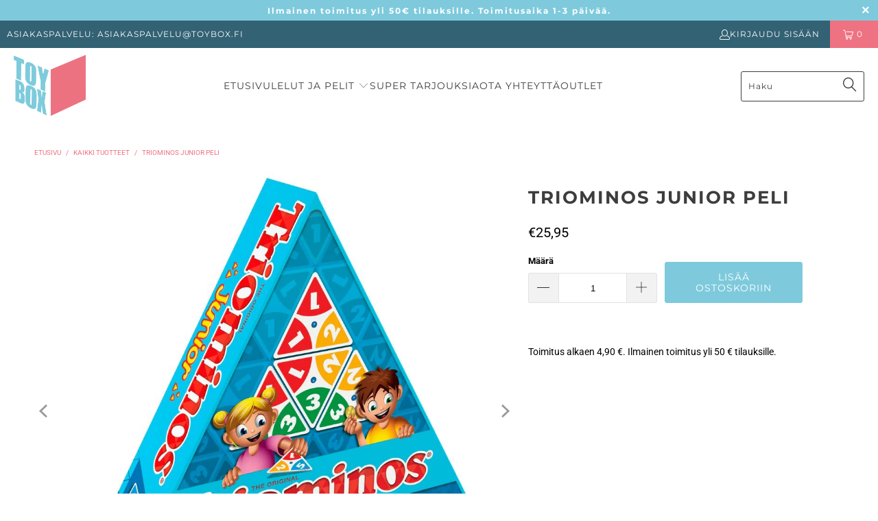

--- FILE ---
content_type: text/html; charset=utf-8
request_url: https://toybox.fi/products/triominos-junior-peli
body_size: 37038
content:


 <!DOCTYPE html>
<html class="no-js no-touch" lang="fi"> <head> <script>window['otkConsent']={"ad_user_data":true,"ad_personalization":true,"ad_storage":true,"analytics_storage":true,"functionality_storage":true,"personalization_storage":true,"security_storage":true,"url_passthrough":true,"ads_data_redaction":true};function otValidateDefault(t){const a=t[0]??!1,e=t[1]??!1;if(a&&"consent"==a&&e&&"default"==e){const a=t[2]??{};if(Object.values(a).length){const t=Object.values(a).some((t=>"granted"==t));return!t}return!0}return!0}window.dataLayer=[],window.dataLayer.push=function(...t){t.forEach((t=>{otValidateDefault(t)?Array.prototype.push.call(this,t):console.log('g df',t)}))};function _gtag(){dataLayer.push(arguments)}window.OMG_CONSENT_EXTENSION_ENABLED=!1;const otConsentObserver=new MutationObserver((function(e){for(const t of e)if("childList"===t.type){const e=Array.from(t.addedNodes).filter((e=>"SCRIPT"===e.tagName&&1===e.nodeType));for(const t of e){const e=t.getAttribute("src");if(e&&e.includes("APP_EXTENSION_ID"))return window.OMG_CONSENT_EXTENSION_ENABLED=!0,void otConsentObserver.disconnect()}}}));otConsentObserver.observe(document.documentElement,{childList:!0,subtree:!0}),window.dataLayer=window.dataLayer||[],function(e,t){e.otCookiesGCM={},e.otCookiesGCM={url_passthrough:!1,ads_data_redaction:!1,config:{ad_user_data:"denied",ad_personalization:"denied",ad_storage:"denied",analytics_storage:"denied",functionality_storage:"denied",personalization_storage:"denied",security_storage:"denied",wait_for_update:500, }},_gtag("consent","default",e.otCookiesGCM.config),addEventListener("DOMContentLoaded",(function(){const o=e.otkConsent;let n=function(e,t){const o=e+"=",n=decodeURIComponent(t.cookie),a=n.split(";");for(let e=0;e<a.length;e++){let t=a[e];for(;" "===t.charAt(0);)t=t.substring(1);if(0===t.indexOf(o))return t.substring(o.length,t.length)}return""}("cookiesNotification",t),a=!0;if(n&&e.OMG_CONSENT_EXTENSION_ENABLED){n=JSON.parse(n);const t=n[0].categoriesSelected;a=!t.includes("marketing"),e.otCookiesGCM.config={ad_user_data:o.ad_user_data&&t.includes("marketing")?"granted":"denied",ad_personalization:o.ad_personalization&&t.includes("marketing")?"granted":"denied",ad_storage:o.ad_storage&&t.includes("marketing")?"granted":"denied",analytics_storage:o.analytics_storage&&t.includes("analytics")?"granted":"denied",functionality_storage:o.functionality_storage&&t.includes("necessary")?"granted":"denied",personalization_storage:o.personalization_storage&&t.includes("preferences")?"granted":"denied",security_storage:o.security_storage&&t.includes("necessary")?"granted":"denied"},_gtag("consent","update",e.otCookiesGCM.config),_gtag({event:"OMG-cookie-GCM-update",data:e.otCookiesGCM.config})}e.otCookiesGCM.ads_data_redaction=e.otkConsent.ads_data_redaction&&a,e.otCookiesGCM.url_passthrough=e.otkConsent.url_passthrough,e.otCookiesGCM.ads_data_redaction&&_gtag("set","ads_data_redaction",e.otCookiesGCM.ads_data_redaction),e.otCookiesGCM.url_passthrough&&_gtag("set","url_passthrough",e.otCookiesGCM.url_passthrough)}))}(window,document);
</script> <!-- Google tag (gtag.js) -->
<script async src="https://www.googletagmanager.com/gtag/js?id=G-JNGBKDGQGW"></script>
<script>
  window.dataLayer = window.dataLayer || [];
  function gtag(){dataLayer.push(arguments);}
  gtag('js', new Date());

  gtag('config', 'G-JNGBKDGQGW');
</script> <script>
    window.Store = window.Store || {};
    window.Store.id = 11699683387;</script> <meta charset="utf-8"> <meta http-equiv="cleartype" content="on"> <meta name="robots" content="index,follow"> <!-- Mobile Specific Metas --> <meta name="HandheldFriendly" content="True"> <meta name="MobileOptimized" content="320"> <meta name="viewport" content="width=device-width,initial-scale=1"> <meta name="theme-color" content="#ffffff"> <title>
      Triominos Junior -peli - Toybox verkkokauppa</title> <meta name="description" content="Triominos Junior on dominonsukuinen peli, jossa pelaajat asettavat pöydälle kolmion muotoisia palikoita ja yrittävät kerätä mahdollisimman paljon pisteitä. Helppo ja yksinkertainen oppia, mutta pelattavaa riittää vuosiksi! 2-4 pelaajalle. Ikäsuositus: yli 5-vuotiaille."/> <!-- Preconnect Domains --> <link rel="preconnect" href="https://fonts.shopifycdn.com" /> <link rel="preconnect" href="https://cdn.shopify.com" /> <link rel="preconnect" href="https://v.shopify.com" /> <link rel="preconnect" href="https://cdn.shopifycloud.com" /> <link rel="preconnect" href="https://monorail-edge.shopifysvc.com"> <!-- fallback for browsers that don't support preconnect --> <link rel="dns-prefetch" href="https://fonts.shopifycdn.com" /> <link rel="dns-prefetch" href="https://cdn.shopify.com" /> <link rel="dns-prefetch" href="https://v.shopify.com" /> <link rel="dns-prefetch" href="https://cdn.shopifycloud.com" /> <link rel="dns-prefetch" href="https://monorail-edge.shopifysvc.com"> <!-- Preload Assets --> <link rel="preload" href="//toybox.fi/cdn/shop/t/41/assets/fancybox.css?v=19278034316635137701677574495" as="style"> <link rel="preload" href="//toybox.fi/cdn/shop/t/41/assets/styles.css?v=183948770985229125041763710551" as="style"> <link rel="preload" href="//toybox.fi/cdn/shop/t/41/assets/jquery.min.js?v=81049236547974671631677574495" as="script"> <link rel="preload" href="//toybox.fi/cdn/shop/t/41/assets/vendors.js?v=110606657863731852701677574495" as="script"> <link rel="preload" href="//toybox.fi/cdn/shop/t/41/assets/sections.js?v=101325471108091185951677574516" as="script"> <link rel="preload" href="//toybox.fi/cdn/shop/t/41/assets/utilities.js?v=33121073002011677521677574993" as="script"> <link rel="preload" href="//toybox.fi/cdn/shop/t/41/assets/app.js?v=158359464742694423361677574516" as="script"> <!-- Stylesheet for Fancybox library --> <link href="//toybox.fi/cdn/shop/t/41/assets/fancybox.css?v=19278034316635137701677574495" rel="stylesheet" type="text/css" media="all" /> <!-- Stylesheets for Turbo --> <link href="//toybox.fi/cdn/shop/t/41/assets/styles.css?v=183948770985229125041763710551" rel="stylesheet" type="text/css" media="all" /> <script>
      window.lazySizesConfig = window.lazySizesConfig || {};

      lazySizesConfig.expand = 300;
      lazySizesConfig.loadHidden = false;

      /*! lazysizes - v5.2.2 - bgset plugin */
      !function(e,t){var a=function(){t(e.lazySizes),e.removeEventListener("lazyunveilread",a,!0)};t=t.bind(null,e,e.document),"object"==typeof module&&module.exports?t(require("lazysizes")):"function"==typeof define&&define.amd?define(["lazysizes"],t):e.lazySizes?a():e.addEventListener("lazyunveilread",a,!0)}(window,function(e,z,g){"use strict";var c,y,b,f,i,s,n,v,m;e.addEventListener&&(c=g.cfg,y=/\s+/g,b=/\s*\|\s+|\s+\|\s*/g,f=/^(.+?)(?:\s+\[\s*(.+?)\s*\])(?:\s+\[\s*(.+?)\s*\])?$/,i=/^\s*\(*\s*type\s*:\s*(.+?)\s*\)*\s*$/,s=/\(|\)|'/,n={contain:1,cover:1},v=function(e,t){var a;t&&((a=t.match(i))&&a[1]?e.setAttribute("type",a[1]):e.setAttribute("media",c.customMedia[t]||t))},m=function(e){var t,a,i,r;e.target._lazybgset&&(a=(t=e.target)._lazybgset,(i=t.currentSrc||t.src)&&((r=g.fire(a,"bgsetproxy",{src:i,useSrc:s.test(i)?JSON.stringify(i):i})).defaultPrevented||(a.style.backgroundImage="url("+r.detail.useSrc+")")),t._lazybgsetLoading&&(g.fire(a,"_lazyloaded",{},!1,!0),delete t._lazybgsetLoading))},addEventListener("lazybeforeunveil",function(e){var t,a,i,r,s,n,l,d,o,u;!e.defaultPrevented&&(t=e.target.getAttribute("data-bgset"))&&(o=e.target,(u=z.createElement("img")).alt="",u._lazybgsetLoading=!0,e.detail.firesLoad=!0,a=t,i=o,r=u,s=z.createElement("picture"),n=i.getAttribute(c.sizesAttr),l=i.getAttribute("data-ratio"),d=i.getAttribute("data-optimumx"),i._lazybgset&&i._lazybgset.parentNode==i&&i.removeChild(i._lazybgset),Object.defineProperty(r,"_lazybgset",{value:i,writable:!0}),Object.defineProperty(i,"_lazybgset",{value:s,writable:!0}),a=a.replace(y," ").split(b),s.style.display="none",r.className=c.lazyClass,1!=a.length||n||(n="auto"),a.forEach(function(e){var t,a=z.createElement("source");n&&"auto"!=n&&a.setAttribute("sizes",n),(t=e.match(f))?(a.setAttribute(c.srcsetAttr,t[1]),v(a,t[2]),v(a,t[3])):a.setAttribute(c.srcsetAttr,e),s.appendChild(a)}),n&&(r.setAttribute(c.sizesAttr,n),i.removeAttribute(c.sizesAttr),i.removeAttribute("sizes")),d&&r.setAttribute("data-optimumx",d),l&&r.setAttribute("data-ratio",l),s.appendChild(r),i.appendChild(s),setTimeout(function(){g.loader.unveil(u),g.rAF(function(){g.fire(u,"_lazyloaded",{},!0,!0),u.complete&&m({target:u})})}))}),z.addEventListener("load",m,!0),e.addEventListener("lazybeforesizes",function(e){var t,a,i,r;e.detail.instance==g&&e.target._lazybgset&&e.detail.dataAttr&&(t=e.target._lazybgset,i=t,r=(getComputedStyle(i)||{getPropertyValue:function(){}}).getPropertyValue("background-size"),!n[r]&&n[i.style.backgroundSize]&&(r=i.style.backgroundSize),n[a=r]&&(e.target._lazysizesParentFit=a,g.rAF(function(){e.target.setAttribute("data-parent-fit",a),e.target._lazysizesParentFit&&delete e.target._lazysizesParentFit})))},!0),z.documentElement.addEventListener("lazybeforesizes",function(e){var t,a;!e.defaultPrevented&&e.target._lazybgset&&e.detail.instance==g&&(e.detail.width=(t=e.target._lazybgset,a=g.gW(t,t.parentNode),(!t._lazysizesWidth||a>t._lazysizesWidth)&&(t._lazysizesWidth=a),t._lazysizesWidth))}))});

      /*! lazysizes - v5.2.2 */
      !function(e){var t=function(u,D,f){"use strict";var k,H;if(function(){var e;var t={lazyClass:"lazyload",loadedClass:"lazyloaded",loadingClass:"lazyloading",preloadClass:"lazypreload",errorClass:"lazyerror",autosizesClass:"lazyautosizes",srcAttr:"data-src",srcsetAttr:"data-srcset",sizesAttr:"data-sizes",minSize:40,customMedia:{},init:true,expFactor:1.5,hFac:.8,loadMode:2,loadHidden:true,ricTimeout:0,throttleDelay:125};H=u.lazySizesConfig||u.lazysizesConfig||{};for(e in t){if(!(e in H)){H[e]=t[e]}}}(),!D||!D.getElementsByClassName){return{init:function(){},cfg:H,noSupport:true}}var O=D.documentElement,a=u.HTMLPictureElement,P="addEventListener",$="getAttribute",q=u[P].bind(u),I=u.setTimeout,U=u.requestAnimationFrame||I,l=u.requestIdleCallback,j=/^picture$/i,r=["load","error","lazyincluded","_lazyloaded"],i={},G=Array.prototype.forEach,J=function(e,t){if(!i[t]){i[t]=new RegExp("(\\s|^)"+t+"(\\s|$)")}return i[t].test(e[$]("class")||"")&&i[t]},K=function(e,t){if(!J(e,t)){e.setAttribute("class",(e[$]("class")||"").trim()+" "+t)}},Q=function(e,t){var i;if(i=J(e,t)){e.setAttribute("class",(e[$]("class")||"").replace(i," "))}},V=function(t,i,e){var a=e?P:"removeEventListener";if(e){V(t,i)}r.forEach(function(e){t[a](e,i)})},X=function(e,t,i,a,r){var n=D.createEvent("Event");if(!i){i={}}i.instance=k;n.initEvent(t,!a,!r);n.detail=i;e.dispatchEvent(n);return n},Y=function(e,t){var i;if(!a&&(i=u.picturefill||H.pf)){if(t&&t.src&&!e[$]("srcset")){e.setAttribute("srcset",t.src)}i({reevaluate:true,elements:[e]})}else if(t&&t.src){e.src=t.src}},Z=function(e,t){return(getComputedStyle(e,null)||{})[t]},s=function(e,t,i){i=i||e.offsetWidth;while(i<H.minSize&&t&&!e._lazysizesWidth){i=t.offsetWidth;t=t.parentNode}return i},ee=function(){var i,a;var t=[];var r=[];var n=t;var s=function(){var e=n;n=t.length?r:t;i=true;a=false;while(e.length){e.shift()()}i=false};var e=function(e,t){if(i&&!t){e.apply(this,arguments)}else{n.push(e);if(!a){a=true;(D.hidden?I:U)(s)}}};e._lsFlush=s;return e}(),te=function(i,e){return e?function(){ee(i)}:function(){var e=this;var t=arguments;ee(function(){i.apply(e,t)})}},ie=function(e){var i;var a=0;var r=H.throttleDelay;var n=H.ricTimeout;var t=function(){i=false;a=f.now();e()};var s=l&&n>49?function(){l(t,{timeout:n});if(n!==H.ricTimeout){n=H.ricTimeout}}:te(function(){I(t)},true);return function(e){var t;if(e=e===true){n=33}if(i){return}i=true;t=r-(f.now()-a);if(t<0){t=0}if(e||t<9){s()}else{I(s,t)}}},ae=function(e){var t,i;var a=99;var r=function(){t=null;e()};var n=function(){var e=f.now()-i;if(e<a){I(n,a-e)}else{(l||r)(r)}};return function(){i=f.now();if(!t){t=I(n,a)}}},e=function(){var v,m,c,h,e;var y,z,g,p,C,b,A;var n=/^img$/i;var d=/^iframe$/i;var E="onscroll"in u&&!/(gle|ing)bot/.test(navigator.userAgent);var _=0;var w=0;var N=0;var M=-1;var x=function(e){N--;if(!e||N<0||!e.target){N=0}};var W=function(e){if(A==null){A=Z(D.body,"visibility")=="hidden"}return A||!(Z(e.parentNode,"visibility")=="hidden"&&Z(e,"visibility")=="hidden")};var S=function(e,t){var i;var a=e;var r=W(e);g-=t;b+=t;p-=t;C+=t;while(r&&(a=a.offsetParent)&&a!=D.body&&a!=O){r=(Z(a,"opacity")||1)>0;if(r&&Z(a,"overflow")!="visible"){i=a.getBoundingClientRect();r=C>i.left&&p<i.right&&b>i.top-1&&g<i.bottom+1}}return r};var t=function(){var e,t,i,a,r,n,s,l,o,u,f,c;var d=k.elements;if((h=H.loadMode)&&N<8&&(e=d.length)){t=0;M++;for(;t<e;t++){if(!d[t]||d[t]._lazyRace){continue}if(!E||k.prematureUnveil&&k.prematureUnveil(d[t])){R(d[t]);continue}if(!(l=d[t][$]("data-expand"))||!(n=l*1)){n=w}if(!u){u=!H.expand||H.expand<1?O.clientHeight>500&&O.clientWidth>500?500:370:H.expand;k._defEx=u;f=u*H.expFactor;c=H.hFac;A=null;if(w<f&&N<1&&M>2&&h>2&&!D.hidden){w=f;M=0}else if(h>1&&M>1&&N<6){w=u}else{w=_}}if(o!==n){y=innerWidth+n*c;z=innerHeight+n;s=n*-1;o=n}i=d[t].getBoundingClientRect();if((b=i.bottom)>=s&&(g=i.top)<=z&&(C=i.right)>=s*c&&(p=i.left)<=y&&(b||C||p||g)&&(H.loadHidden||W(d[t]))&&(m&&N<3&&!l&&(h<3||M<4)||S(d[t],n))){R(d[t]);r=true;if(N>9){break}}else if(!r&&m&&!a&&N<4&&M<4&&h>2&&(v[0]||H.preloadAfterLoad)&&(v[0]||!l&&(b||C||p||g||d[t][$](H.sizesAttr)!="auto"))){a=v[0]||d[t]}}if(a&&!r){R(a)}}};var i=ie(t);var B=function(e){var t=e.target;if(t._lazyCache){delete t._lazyCache;return}x(e);K(t,H.loadedClass);Q(t,H.loadingClass);V(t,L);X(t,"lazyloaded")};var a=te(B);var L=function(e){a({target:e.target})};var T=function(t,i){try{t.contentWindow.location.replace(i)}catch(e){t.src=i}};var F=function(e){var t;var i=e[$](H.srcsetAttr);if(t=H.customMedia[e[$]("data-media")||e[$]("media")]){e.setAttribute("media",t)}if(i){e.setAttribute("srcset",i)}};var s=te(function(t,e,i,a,r){var n,s,l,o,u,f;if(!(u=X(t,"lazybeforeunveil",e)).defaultPrevented){if(a){if(i){K(t,H.autosizesClass)}else{t.setAttribute("sizes",a)}}s=t[$](H.srcsetAttr);n=t[$](H.srcAttr);if(r){l=t.parentNode;o=l&&j.test(l.nodeName||"")}f=e.firesLoad||"src"in t&&(s||n||o);u={target:t};K(t,H.loadingClass);if(f){clearTimeout(c);c=I(x,2500);V(t,L,true)}if(o){G.call(l.getElementsByTagName("source"),F)}if(s){t.setAttribute("srcset",s)}else if(n&&!o){if(d.test(t.nodeName)){T(t,n)}else{t.src=n}}if(r&&(s||o)){Y(t,{src:n})}}if(t._lazyRace){delete t._lazyRace}Q(t,H.lazyClass);ee(function(){var e=t.complete&&t.naturalWidth>1;if(!f||e){if(e){K(t,"ls-is-cached")}B(u);t._lazyCache=true;I(function(){if("_lazyCache"in t){delete t._lazyCache}},9)}if(t.loading=="lazy"){N--}},true)});var R=function(e){if(e._lazyRace){return}var t;var i=n.test(e.nodeName);var a=i&&(e[$](H.sizesAttr)||e[$]("sizes"));var r=a=="auto";if((r||!m)&&i&&(e[$]("src")||e.srcset)&&!e.complete&&!J(e,H.errorClass)&&J(e,H.lazyClass)){return}t=X(e,"lazyunveilread").detail;if(r){re.updateElem(e,true,e.offsetWidth)}e._lazyRace=true;N++;s(e,t,r,a,i)};var r=ae(function(){H.loadMode=3;i()});var l=function(){if(H.loadMode==3){H.loadMode=2}r()};var o=function(){if(m){return}if(f.now()-e<999){I(o,999);return}m=true;H.loadMode=3;i();q("scroll",l,true)};return{_:function(){e=f.now();k.elements=D.getElementsByClassName(H.lazyClass);v=D.getElementsByClassName(H.lazyClass+" "+H.preloadClass);q("scroll",i,true);q("resize",i,true);q("pageshow",function(e){if(e.persisted){var t=D.querySelectorAll("."+H.loadingClass);if(t.length&&t.forEach){U(function(){t.forEach(function(e){if(e.complete){R(e)}})})}}});if(u.MutationObserver){new MutationObserver(i).observe(O,{childList:true,subtree:true,attributes:true})}else{O[P]("DOMNodeInserted",i,true);O[P]("DOMAttrModified",i,true);setInterval(i,999)}q("hashchange",i,true);["focus","mouseover","click","load","transitionend","animationend"].forEach(function(e){D[P](e,i,true)});if(/d$|^c/.test(D.readyState)){o()}else{q("load",o);D[P]("DOMContentLoaded",i);I(o,2e4)}if(k.elements.length){t();ee._lsFlush()}else{i()}},checkElems:i,unveil:R,_aLSL:l}}(),re=function(){var i;var n=te(function(e,t,i,a){var r,n,s;e._lazysizesWidth=a;a+="px";e.setAttribute("sizes",a);if(j.test(t.nodeName||"")){r=t.getElementsByTagName("source");for(n=0,s=r.length;n<s;n++){r[n].setAttribute("sizes",a)}}if(!i.detail.dataAttr){Y(e,i.detail)}});var a=function(e,t,i){var a;var r=e.parentNode;if(r){i=s(e,r,i);a=X(e,"lazybeforesizes",{width:i,dataAttr:!!t});if(!a.defaultPrevented){i=a.detail.width;if(i&&i!==e._lazysizesWidth){n(e,r,a,i)}}}};var e=function(){var e;var t=i.length;if(t){e=0;for(;e<t;e++){a(i[e])}}};var t=ae(e);return{_:function(){i=D.getElementsByClassName(H.autosizesClass);q("resize",t)},checkElems:t,updateElem:a}}(),t=function(){if(!t.i&&D.getElementsByClassName){t.i=true;re._();e._()}};return I(function(){H.init&&t()}),k={cfg:H,autoSizer:re,loader:e,init:t,uP:Y,aC:K,rC:Q,hC:J,fire:X,gW:s,rAF:ee}}(e,e.document,Date);e.lazySizes=t,"object"==typeof module&&module.exports&&(module.exports=t)}("undefined"!=typeof window?window:{});</script> <!-- Icons --> <link rel="shortcut icon" type="image/x-icon" href="//toybox.fi/cdn/shop/files/ToyBox_favicon_758b5f63-dbf4-4882-ac20-e68baa14de5d_180x180.png?v=1613715818"> <link rel="apple-touch-icon" href="//toybox.fi/cdn/shop/files/ToyBox_favicon_758b5f63-dbf4-4882-ac20-e68baa14de5d_180x180.png?v=1613715818"/> <link rel="apple-touch-icon" sizes="57x57" href="//toybox.fi/cdn/shop/files/ToyBox_favicon_758b5f63-dbf4-4882-ac20-e68baa14de5d_57x57.png?v=1613715818"/> <link rel="apple-touch-icon" sizes="60x60" href="//toybox.fi/cdn/shop/files/ToyBox_favicon_758b5f63-dbf4-4882-ac20-e68baa14de5d_60x60.png?v=1613715818"/> <link rel="apple-touch-icon" sizes="72x72" href="//toybox.fi/cdn/shop/files/ToyBox_favicon_758b5f63-dbf4-4882-ac20-e68baa14de5d_72x72.png?v=1613715818"/> <link rel="apple-touch-icon" sizes="76x76" href="//toybox.fi/cdn/shop/files/ToyBox_favicon_758b5f63-dbf4-4882-ac20-e68baa14de5d_76x76.png?v=1613715818"/> <link rel="apple-touch-icon" sizes="114x114" href="//toybox.fi/cdn/shop/files/ToyBox_favicon_758b5f63-dbf4-4882-ac20-e68baa14de5d_114x114.png?v=1613715818"/> <link rel="apple-touch-icon" sizes="180x180" href="//toybox.fi/cdn/shop/files/ToyBox_favicon_758b5f63-dbf4-4882-ac20-e68baa14de5d_180x180.png?v=1613715818"/> <link rel="apple-touch-icon" sizes="228x228" href="//toybox.fi/cdn/shop/files/ToyBox_favicon_758b5f63-dbf4-4882-ac20-e68baa14de5d_228x228.png?v=1613715818"/> <link rel="canonical" href="https://toybox.fi/products/triominos-junior-peli"/> <script src="//toybox.fi/cdn/shop/t/41/assets/jquery.min.js?v=81049236547974671631677574495" defer></script> <script>
      window.PXUTheme = window.PXUTheme || {};
      window.PXUTheme.version = '8.3.0';
      window.PXUTheme.name = 'Turbo';</script>
    


    
<template id="price-ui"><span class="price " data-price></span><span class="compare-at-price" data-compare-at-price></span><span class="unit-pricing" data-unit-pricing></span></template> <template id="price-ui-badge"><div class="price-ui-badge__sticker price-ui-badge__sticker--"> <span class="price-ui-badge__sticker-text" data-badge></span></div></template> <template id="price-ui__price"><span class="money" data-price></span></template> <template id="price-ui__price-range"></template> <template id="price-ui__unit-pricing"></template> <template id="price-ui-badge__percent-savings-range">Säästä jopa <span data-price-percent></span>%</template> <template id="price-ui-badge__percent-savings">Säästä <span data-price-percent></span>%</template> <template id="price-ui-badge__price-savings-range">Säästä jopa <span class="money" data-price></span></template> <template id="price-ui-badge__price-savings">Säästä <span class="money" data-price></span></template> <template id="price-ui-badge__on-sale">Alennus</template> <template id="price-ui-badge__sold-out">Loppuunmyyty</template> <template id="price-ui-badge__in-stock">Saatavilla</template> <script>
      
window.PXUTheme = window.PXUTheme || {};


window.PXUTheme.theme_settings = {};
window.PXUTheme.currency = {};
window.PXUTheme.routes = window.PXUTheme.routes || {};


window.PXUTheme.theme_settings.display_tos_checkbox = false;
window.PXUTheme.theme_settings.go_to_checkout = true;
window.PXUTheme.theme_settings.cart_action = "ajax";
window.PXUTheme.theme_settings.cart_shipping_calculator = false;


window.PXUTheme.theme_settings.collection_swatches = false;
window.PXUTheme.theme_settings.collection_secondary_image = true;


window.PXUTheme.currency.show_multiple_currencies = false;
window.PXUTheme.currency.shop_currency = "EUR";
window.PXUTheme.currency.default_currency = "USD";
window.PXUTheme.currency.display_format = "money_format";
window.PXUTheme.currency.money_format = "€{{amount_with_comma_separator}}";
window.PXUTheme.currency.money_format_no_currency = "€{{amount_with_comma_separator}}";
window.PXUTheme.currency.money_format_currency = "€{{amount_with_comma_separator}} EUR";
window.PXUTheme.currency.native_multi_currency = false;
window.PXUTheme.currency.iso_code = "EUR";
window.PXUTheme.currency.symbol = "€";


window.PXUTheme.theme_settings.display_inventory_left = false;
window.PXUTheme.theme_settings.inventory_threshold = 8;
window.PXUTheme.theme_settings.limit_quantity = true;


window.PXUTheme.theme_settings.menu_position = "inline";


window.PXUTheme.theme_settings.newsletter_popup = false;
window.PXUTheme.theme_settings.newsletter_popup_days = "2";
window.PXUTheme.theme_settings.newsletter_popup_mobile = false;
window.PXUTheme.theme_settings.newsletter_popup_seconds = 0;


window.PXUTheme.theme_settings.pagination_type = "load_more";


window.PXUTheme.theme_settings.enable_shopify_collection_badges = false;
window.PXUTheme.theme_settings.quick_shop_thumbnail_position = "bottom-thumbnails";
window.PXUTheme.theme_settings.product_form_style = "swatches";
window.PXUTheme.theme_settings.sale_banner_enabled = true;
window.PXUTheme.theme_settings.display_savings = false;
window.PXUTheme.theme_settings.display_sold_out_price = false;
window.PXUTheme.theme_settings.free_text = "Ilmainen";
window.PXUTheme.theme_settings.video_looping = null;
window.PXUTheme.theme_settings.quick_shop_style = "popup";
window.PXUTheme.theme_settings.hover_enabled = false;


window.PXUTheme.routes.cart_url = "/cart";
window.PXUTheme.routes.root_url = "/";
window.PXUTheme.routes.search_url = "/search";
window.PXUTheme.routes.all_products_collection_url = "/collections/all";
window.PXUTheme.routes.product_recommendations_url = "/recommendations/products";


window.PXUTheme.theme_settings.image_loading_style = "appear";


window.PXUTheme.theme_settings.search_option = "everything";
window.PXUTheme.theme_settings.search_items_to_display = 5;
window.PXUTheme.theme_settings.enable_autocomplete = false;


window.PXUTheme.theme_settings.page_dots_enabled = false;
window.PXUTheme.theme_settings.slideshow_arrow_size = "light";


window.PXUTheme.theme_settings.quick_shop_enabled = false;


window.PXUTheme.translation = {};


window.PXUTheme.translation.agree_to_terms_warning = "Sinun täytyy hyväksyä käyttöehdot";
window.PXUTheme.translation.one_item_left = "kappale jäljellä";
window.PXUTheme.translation.items_left_text = "kappaletta jäljellä";
window.PXUTheme.translation.cart_savings_text = "Säästät";
window.PXUTheme.translation.cart_discount_text = "Alennus";
window.PXUTheme.translation.cart_subtotal_text = "Välisumma";
window.PXUTheme.translation.cart_remove_text = "Poista";
window.PXUTheme.translation.cart_free_text = "Ilmainen";


window.PXUTheme.translation.newsletter_success_text = "Kiitos uutiskirjeen tilauksesta!";


window.PXUTheme.translation.notify_email = "Syötä sähköpostiosoitteesi...";
window.PXUTheme.translation.notify_email_value = "Translation missing: fi.contact.fields.email";
window.PXUTheme.translation.notify_email_send = "Lähetä";
window.PXUTheme.translation.notify_message_first = "Ilmoita minulle, kun";
window.PXUTheme.translation.notify_message_last = "tuote on taas saatavilla -";
window.PXUTheme.translation.notify_success_text = "Kiitos! Ilmoitamme sinulle, kun tuote on taas saatavilla!";


window.PXUTheme.translation.add_to_cart = "Lisää ostoskoriin";
window.PXUTheme.translation.coming_soon_text = "Tulossa pian";
window.PXUTheme.translation.sold_out_text = "Tilapäisesti loppu";
window.PXUTheme.translation.sale_text = "Alennus";
window.PXUTheme.translation.savings_text = "Säästät";
window.PXUTheme.translation.from_text = "alkaen";
window.PXUTheme.translation.new_text = "Uusi";
window.PXUTheme.translation.pre_order_text = "Ennakkotilaa";
window.PXUTheme.translation.unavailable_text = "Ei saatavilla";


window.PXUTheme.translation.all_results = "Katso kaikki hakutulokset";
window.PXUTheme.translation.no_results = "Pahoittelut, ei tuloksia";


window.PXUTheme.media_queries = {};
window.PXUTheme.media_queries.small = window.matchMedia( "(max-width: 480px)" );
window.PXUTheme.media_queries.medium = window.matchMedia( "(max-width: 798px)" );
window.PXUTheme.media_queries.large = window.matchMedia( "(min-width: 799px)" );
window.PXUTheme.media_queries.larger = window.matchMedia( "(min-width: 960px)" );
window.PXUTheme.media_queries.xlarge = window.matchMedia( "(min-width: 1200px)" );
window.PXUTheme.media_queries.ie10 = window.matchMedia( "all and (-ms-high-contrast: none), (-ms-high-contrast: active)" );
window.PXUTheme.media_queries.tablet = window.matchMedia( "only screen and (min-width: 799px) and (max-width: 1024px)" );
window.PXUTheme.media_queries.mobile_and_tablet = window.matchMedia( "(max-width: 1024px)" );</script> <script src="//toybox.fi/cdn/shop/t/41/assets/vendors.js?v=110606657863731852701677574495" defer></script> <script src="//toybox.fi/cdn/shop/t/41/assets/sections.js?v=101325471108091185951677574516" defer></script> <script src="//toybox.fi/cdn/shop/t/41/assets/utilities.js?v=33121073002011677521677574993" defer></script> <script src="//toybox.fi/cdn/shop/t/41/assets/app.js?v=158359464742694423361677574516" defer></script> <script></script> <script>window.performance && window.performance.mark && window.performance.mark('shopify.content_for_header.start');</script><meta id="shopify-digital-wallet" name="shopify-digital-wallet" content="/11699683387/digital_wallets/dialog">
<link rel="alternate" type="application/json+oembed" href="https://toybox.fi/products/triominos-junior-peli.oembed">
<script async="async" src="/checkouts/internal/preloads.js?locale=fi-FI"></script>
<script id="shopify-features" type="application/json">{"accessToken":"c9d3d96201db74ece0b75e8898a94984","betas":["rich-media-storefront-analytics"],"domain":"toybox.fi","predictiveSearch":true,"shopId":11699683387,"locale":"fi"}</script>
<script>var Shopify = Shopify || {};
Shopify.shop = "toyboxfinland.myshopify.com";
Shopify.locale = "fi";
Shopify.currency = {"active":"EUR","rate":"1.0"};
Shopify.country = "FI";
Shopify.theme = {"name":"Turbo  (8.3.0) (28.2.2023)","id":126896504891,"schema_name":"Turbo","schema_version":"8.3.0","theme_store_id":null,"role":"main"};
Shopify.theme.handle = "null";
Shopify.theme.style = {"id":null,"handle":null};
Shopify.cdnHost = "toybox.fi/cdn";
Shopify.routes = Shopify.routes || {};
Shopify.routes.root = "/";</script>
<script type="module">!function(o){(o.Shopify=o.Shopify||{}).modules=!0}(window);</script>
<script>!function(o){function n(){var o=[];function n(){o.push(Array.prototype.slice.apply(arguments))}return n.q=o,n}var t=o.Shopify=o.Shopify||{};t.loadFeatures=n(),t.autoloadFeatures=n()}(window);</script>
<script id="shop-js-analytics" type="application/json">{"pageType":"product"}</script>
<script defer="defer" async type="module" src="//toybox.fi/cdn/shopifycloud/shop-js/modules/v2/client.init-shop-cart-sync_jitp4mUH.fi.esm.js"></script>
<script defer="defer" async type="module" src="//toybox.fi/cdn/shopifycloud/shop-js/modules/v2/chunk.common_ClQZp62W.esm.js"></script>
<script type="module">
  await import("//toybox.fi/cdn/shopifycloud/shop-js/modules/v2/client.init-shop-cart-sync_jitp4mUH.fi.esm.js");
await import("//toybox.fi/cdn/shopifycloud/shop-js/modules/v2/chunk.common_ClQZp62W.esm.js");

  window.Shopify.SignInWithShop?.initShopCartSync?.({"fedCMEnabled":true,"windoidEnabled":true});

</script>
<script>(function() {
  var isLoaded = false;
  function asyncLoad() {
    if (isLoaded) return;
    isLoaded = true;
    var urls = ["https:\/\/d10lpsik1i8c69.cloudfront.net\/w.js?shop=toyboxfinland.myshopify.com","https:\/\/chimpstatic.com\/mcjs-connected\/js\/users\/9c35e27d4975870d5ae4b06bd\/113c85ce2713b349fb95e3aa9.js?shop=toyboxfinland.myshopify.com","https:\/\/wiser.expertvillagemedia.com\/assets\/js\/wiser_script.js?shop=toyboxfinland.myshopify.com","https:\/\/searchanise-ef84.kxcdn.com\/widgets\/shopify\/init.js?a=8R6U0n1C7e\u0026shop=toyboxfinland.myshopify.com"];
    for (var i = 0; i <urls.length; i++) {
      var s = document.createElement('script');
      s.type = 'text/javascript';
      s.async = true;
      s.src = urls[i];
      var x = document.getElementsByTagName('script')[0];
      x.parentNode.insertBefore(s, x);
    }
  };
  if(window.attachEvent) {
    window.attachEvent('onload', asyncLoad);
  } else {
    window.addEventListener('load', asyncLoad, false);
  }
})();</script>
<script id="__st">var __st={"a":11699683387,"offset":7200,"reqid":"65d54dfd-6b28-4bd8-b08c-a0c4e00abea1-1768399267","pageurl":"toybox.fi\/products\/triominos-junior-peli","u":"e4cb546d2b6f","p":"product","rtyp":"product","rid":8627384713540};</script>
<script>window.ShopifyPaypalV4VisibilityTracking = true;</script>
<script id="captcha-bootstrap">!function(){'use strict';const t='contact',e='account',n='new_comment',o=[[t,t],['blogs',n],['comments',n],[t,'customer']],c=[[e,'customer_login'],[e,'guest_login'],[e,'recover_customer_password'],[e,'create_customer']],r=t=>t.map((([t,e])=>`form[action*='/${t}']:not([data-nocaptcha='true']) input[name='form_type'][value='${e}']`)).join(','),a=t=>()=>t?[...document.querySelectorAll(t)].map((t=>t.form)):[];function s(){const t=[...o],e=r(t);return a(e)}const i='password',u='form_key',d=['recaptcha-v3-token','g-recaptcha-response','h-captcha-response',i],f=()=>{try{return window.sessionStorage}catch{return}},m='__shopify_v',_=t=>t.elements[u];function p(t,e,n=!1){try{const o=window.sessionStorage,c=JSON.parse(o.getItem(e)),{data:r}=function(t){const{data:e,action:n}=t;return t[m]||n?{data:e,action:n}:{data:t,action:n}}(c);for(const[e,n]of Object.entries(r))t.elements[e]&&(t.elements[e].value=n);n&&o.removeItem(e)}catch(o){console.error('form repopulation failed',{error:o})}}const l='form_type',E='cptcha';function T(t){t.dataset[E]=!0}const w=window,h=w.document,L='Shopify',v='ce_forms',y='captcha';let A=!1;((t,e)=>{const n=(g='f06e6c50-85a8-45c8-87d0-21a2b65856fe',I='https://cdn.shopify.com/shopifycloud/storefront-forms-hcaptcha/ce_storefront_forms_captcha_hcaptcha.v1.5.2.iife.js',D={infoText:'hCaptchan suojaama',privacyText:'Tietosuoja',termsText:'Ehdot'},(t,e,n)=>{const o=w[L][v],c=o.bindForm;if(c)return c(t,g,e,D).then(n);var r;o.q.push([[t,g,e,D],n]),r=I,A||(h.body.append(Object.assign(h.createElement('script'),{id:'captcha-provider',async:!0,src:r})),A=!0)});var g,I,D;w[L]=w[L]||{},w[L][v]=w[L][v]||{},w[L][v].q=[],w[L][y]=w[L][y]||{},w[L][y].protect=function(t,e){n(t,void 0,e),T(t)},Object.freeze(w[L][y]),function(t,e,n,w,h,L){const[v,y,A,g]=function(t,e,n){const i=e?o:[],u=t?c:[],d=[...i,...u],f=r(d),m=r(i),_=r(d.filter((([t,e])=>n.includes(e))));return[a(f),a(m),a(_),s()]}(w,h,L),I=t=>{const e=t.target;return e instanceof HTMLFormElement?e:e&&e.form},D=t=>v().includes(t);t.addEventListener('submit',(t=>{const e=I(t);if(!e)return;const n=D(e)&&!e.dataset.hcaptchaBound&&!e.dataset.recaptchaBound,o=_(e),c=g().includes(e)&&(!o||!o.value);(n||c)&&t.preventDefault(),c&&!n&&(function(t){try{if(!f())return;!function(t){const e=f();if(!e)return;const n=_(t);if(!n)return;const o=n.value;o&&e.removeItem(o)}(t);const e=Array.from(Array(32),(()=>Math.random().toString(36)[2])).join('');!function(t,e){_(t)||t.append(Object.assign(document.createElement('input'),{type:'hidden',name:u})),t.elements[u].value=e}(t,e),function(t,e){const n=f();if(!n)return;const o=[...t.querySelectorAll(`input[type='${i}']`)].map((({name:t})=>t)),c=[...d,...o],r={};for(const[a,s]of new FormData(t).entries())c.includes(a)||(r[a]=s);n.setItem(e,JSON.stringify({[m]:1,action:t.action,data:r}))}(t,e)}catch(e){console.error('failed to persist form',e)}}(e),e.submit())}));const S=(t,e)=>{t&&!t.dataset[E]&&(n(t,e.some((e=>e===t))),T(t))};for(const o of['focusin','change'])t.addEventListener(o,(t=>{const e=I(t);D(e)&&S(e,y())}));const B=e.get('form_key'),M=e.get(l),P=B&&M;t.addEventListener('DOMContentLoaded',(()=>{const t=y();if(P)for(const e of t)e.elements[l].value===M&&p(e,B);[...new Set([...A(),...v().filter((t=>'true'===t.dataset.shopifyCaptcha))])].forEach((e=>S(e,t)))}))}(h,new URLSearchParams(w.location.search),n,t,e,['guest_login'])})(!0,!0)}();</script>
<script integrity="sha256-4kQ18oKyAcykRKYeNunJcIwy7WH5gtpwJnB7kiuLZ1E=" data-source-attribution="shopify.loadfeatures" defer="defer" src="//toybox.fi/cdn/shopifycloud/storefront/assets/storefront/load_feature-a0a9edcb.js" crossorigin="anonymous"></script>
<script data-source-attribution="shopify.dynamic_checkout.dynamic.init">var Shopify=Shopify||{};Shopify.PaymentButton=Shopify.PaymentButton||{isStorefrontPortableWallets:!0,init:function(){window.Shopify.PaymentButton.init=function(){};var t=document.createElement("script");t.src="https://toybox.fi/cdn/shopifycloud/portable-wallets/latest/portable-wallets.fi.js",t.type="module",document.head.appendChild(t)}};
</script>
<script data-source-attribution="shopify.dynamic_checkout.buyer_consent">
  function portableWalletsHideBuyerConsent(e){var t=document.getElementById("shopify-buyer-consent"),n=document.getElementById("shopify-subscription-policy-button");t&&n&&(t.classList.add("hidden"),t.setAttribute("aria-hidden","true"),n.removeEventListener("click",e))}function portableWalletsShowBuyerConsent(e){var t=document.getElementById("shopify-buyer-consent"),n=document.getElementById("shopify-subscription-policy-button");t&&n&&(t.classList.remove("hidden"),t.removeAttribute("aria-hidden"),n.addEventListener("click",e))}window.Shopify?.PaymentButton&&(window.Shopify.PaymentButton.hideBuyerConsent=portableWalletsHideBuyerConsent,window.Shopify.PaymentButton.showBuyerConsent=portableWalletsShowBuyerConsent);
</script>
<script data-source-attribution="shopify.dynamic_checkout.cart.bootstrap">document.addEventListener("DOMContentLoaded",(function(){function t(){return document.querySelector("shopify-accelerated-checkout-cart, shopify-accelerated-checkout")}if(t())Shopify.PaymentButton.init();else{new MutationObserver((function(e,n){t()&&(Shopify.PaymentButton.init(),n.disconnect())})).observe(document.body,{childList:!0,subtree:!0})}}));
</script>

<script>window.performance && window.performance.mark && window.performance.mark('shopify.content_for_header.end');</script>

    

<meta name="author" content="Toybox verkkokauppa">
<meta property="og:url" content="https://toybox.fi/products/triominos-junior-peli">
<meta property="og:site_name" content="Toybox verkkokauppa"> <meta property="og:type" content="product"> <meta property="og:title" content="TRIOMINOS JUNIOR PELI"> <meta property="og:image" content="https://toybox.fi/cdn/shop/files/TRIOMINOS_JUNIOR_PELI_1_aa7984cc-46b9-4281-b3f2-db3b2851f447_600x.jpg?v=1693228902"> <meta property="og:image:secure_url" content="https://toybox.fi/cdn/shop/files/TRIOMINOS_JUNIOR_PELI_1_aa7984cc-46b9-4281-b3f2-db3b2851f447_600x.jpg?v=1693228902"> <meta property="og:image:width" content="1024"> <meta property="og:image:height" content="1024"> <meta property="og:image" content="https://toybox.fi/cdn/shop/files/TRIOMINOS_JUNIOR_PELI_2_ce6ef2b5-657e-4fcb-9a77-368671394441_600x.jpg?v=1693228902"> <meta property="og:image:secure_url" content="https://toybox.fi/cdn/shop/files/TRIOMINOS_JUNIOR_PELI_2_ce6ef2b5-657e-4fcb-9a77-368671394441_600x.jpg?v=1693228902"> <meta property="og:image:width" content="1024"> <meta property="og:image:height" content="1024"> <meta property="product:price:amount" content="25,95"> <meta property="product:price:currency" content="EUR"> <meta property="og:description" content="Triominos Junior on dominonsukuinen peli, jossa pelaajat asettavat pöydälle kolmion muotoisia palikoita ja yrittävät kerätä mahdollisimman paljon pisteitä. Helppo ja yksinkertainen oppia, mutta pelattavaa riittää vuosiksi! 2-4 pelaajalle. Ikäsuositus: yli 5-vuotiaille.">




<meta name="twitter:card" content="summary"> <meta name="twitter:title" content="TRIOMINOS JUNIOR PELI"> <meta name="twitter:description" content="Triominos Junior on dominonsukuinen peli, jossa pelaajat asettavat pöydälle kolmion muotoisia palikoita ja yrittävät kerätä mahdollisimman paljon pisteitä. Helppo ja yksinkertainen oppia, mutta pelattavaa riittää vuosiksi! 2-4 pelaajalle. Ikäsuositus: yli 5-vuotiaille."> <meta name="twitter:image" content="https://toybox.fi/cdn/shop/files/TRIOMINOS_JUNIOR_PELI_1_aa7984cc-46b9-4281-b3f2-db3b2851f447_240x.jpg?v=1693228902"> <meta name="twitter:image:width" content="240"> <meta name="twitter:image:height" content="240"> <meta name="twitter:image:alt" content="TRIOMINOS JUNIOR PELI"> <!-- "snippets/shogun-head.liquid" was not rendered, the associated app was uninstalled -->

<script>
    
    
    
    
    var gsf_conversion_data = {page_type : 'product', event : 'view_item', data : {product_data : [{variant_id : 47003977908548, product_id : 8627384713540, name : "TRIOMINOS JUNIOR PELI", price : "25.95", currency : "EUR", sku : "45123000", brand : "TRIOMINOS", variant : "Default Title", category : "Pelit ja palapelit", quantity : "25" }], total_price : "25.95", shop_currency : "EUR"}};
    
</script>
<!-- BEGIN app block: shopify://apps/wiser-ai-upsell-cross-sell/blocks/wiser-block/3f966edc-9a4a-465c-a4df-436d2a39160d --><!-- BEGIN app snippet: wiserMnyFrmt --><script>
  var ShopifyWsObj = {};
  
    ShopifyWsObj.wsMnyFrmt = '€{{amount_with_comma_separator}}';
  

  
  
  ShopifyWsObj.wsGetMnyFrmt = function (wsCents, wsfrmt) {
    if (typeof wsCents == 'string') {
      wsCents = wsCents.replace('.', '');
    }
    var wsValue = '';
    var wsPlcHldrRgx = /\{\{\s*(\w+)\s*\}\}/;
    var wsFrmtString = wsfrmt || this.wsMnyFrmt;
    function defaultOption(wsOpt, wsDef) {
      return typeof wsOpt == 'undefined' ? wsDef : wsOpt;
    }
    function formatWithDelimiters(wsNumber, wsPrecision, wsThousands, wsDecimal) {
      wsPrecision = defaultOption(wsPrecision, 2);
      wsThousands = defaultOption(wsThousands, ',');
      wsDecimal = defaultOption(wsDecimal, '.');
      if (isNaN(wsNumber) || wsNumber == null) {
        return 0;
      }
      wsNumber = (wsNumber / 100.0).toFixed(wsPrecision);
      var wsParts = wsNumber.split('.'),
        wsDollars = wsParts[0].replace(/(\d)(?=(\d\d\d)+(?!\d))/g, '$1' + wsThousands),
        wsCents = wsParts[1] ? wsDecimal + wsParts[1] : '';
      return wsDollars + wsCents;
    }
    switch (wsFrmtString.match(wsPlcHldrRgx)[1]) {
      case 'amount':
        wsValue = formatWithDelimiters(wsCents, 2);
        break;
      case 'amount_no_decimals':
        wsValue = formatWithDelimiters(wsCents, 0);
        break;
      case 'amount_with_comma_separator':
        wsValue = formatWithDelimiters(wsCents, 2, '.', ',');
        break;
      case 'amount_no_decimals_with_comma_separator':
        wsValue = formatWithDelimiters(wsCents, 0, '.', ',');
        break;
    }
    return wsFrmtString.replace(wsPlcHldrRgx, wsValue);
  };
</script>
<!-- END app snippet -->
<!-- BEGIN app snippet: wiser -->
<script>
  window.__wsCollectionStatus = 'Draft';
  window.__ws_collectionId = '';
</script>


  



  <script>
    var wiser_view_products = "15";
    var current_productid = '8627384713540';
    var  ws_shop_id = "11699683387";
   // var wsShopCountryIsoCode = (ws_shop_id == 4536991778) ? "" : "FI";
    var wsShopLocale = "fi";
    var wsRelBrseCache = 'wi_related_browse';
    var wsRcntCache = 'wi_recent_products';
    var wsCustBrseCache = 'wis_customer_browsed';
    var wsFileNm = 'wiser_recom';
    
    function wsIncludeWiserRecom(wsScriptUrl, $wsChkJquery) {
      let $wsScriptTag = document.createElement('script');
      $wsScriptTag.src = wsScriptUrl;
      if ($wsChkJquery == 1) { $wsScriptTag.setAttribute('defer', true); }
      if ($wsChkJquery != 1) {
        $wsScriptTag.setAttribute('async', true);
        $wsScriptTag.setAttribute('evm-ws-shop-id', '11699683387');
        $wsScriptTag.setAttribute('ws-recom-embed', 'true');
        $wsScriptTag.setAttribute('ws-data-evmpopup', '');
        $wsScriptTag.setAttribute('data-maincollection-id', '');
        $wsScriptTag.setAttribute('data-productid', '8627384713540');
        $wsScriptTag.setAttribute('data-page', 'product');
        $wsScriptTag.setAttribute('ws-blog-tags', '');
        $wsScriptTag.setAttribute('ws-data-evmemail', '');
        $wsScriptTag.setAttribute('data-phandle', "triominos-junior-peli");
        $wsScriptTag.setAttribute('data-shop-id', 'toyboxfinland.myshopify.com');
        $wsScriptTag.type = 'text/javascript';
      }
      document.getElementsByTagName('head').item(0).appendChild($wsScriptTag);
    }
    var $wsChkWsRecomScript = document.querySelector('script[evm-ws-shop-id]');
    // Select all script tags and check for the desired script
    const isWiserRecomFound = Array.from(document.scripts).some(script => {
      const wsScriptSrc = script.src; // Directly access the 'src' property
      return wsScriptSrc && wsScriptSrc.includes('wiser_recom.js');
    });
    if (!isWiserRecomFound) {
    // if ($wsChkWsRecomScript == null) {
       wsIncludeWiserRecom("https://cdn.shopify.com/extensions/019bbb61-50b2-7913-9777-eab601c0a8eb/wiser-ai-upsell-cross-sell-1629/assets/ws_jquery_js_2.2.4.js?version=0114160108", 1);
      
      wsIncludeWiserRecom(`https://wiser.expertvillagemedia.com/assets/js/${wsFileNm}.js?version=0114160108`, 0);
      var evmcustomerId = '' ? '' : '';
      window.evmWSSettings = {
        collections: [`79633252411,630294446404,276608155707,194116714555,85455372347,87662985275,264582201403,153549766715,153549799483,599866016068`],
        collectionhandles:`available-in-stock,etusivun-tuotteet,all,lasten-pelit,lelu-uutuudet,lelut,lelut-15-30,lelut-5-6-vuotiaille,lelut-7-9-vuotiaille,lelut-ja-pelit`.split(`,`),
        product_id:`8627384713540`,
        product_handle:`triominos-junior-peli`,
        product_type: `Pelit ja palapelit`,
        product_vendor: `TRIOMINOS`,
        ws_dnmc_email_status:``,
        tags: `Lasten pelit,yli 5-vuotiaat`.split(`,`),
        pagehandle:``,
        pagetitle:``,
        pageName:`product`,
        pageType:`product`,
        currency: `EUR`,
        domain: `toybox.fi`,
        customerId: ``,
        customerEmail:``,
        moneyFormat: "€{{amount_with_comma_separator}}",
        moneyFormatWithCurrency: "€{{amount_with_comma_separator}} EUR",
      }
      
        /* this code work for specific user */
        var wiser_today_date = '2026-01-14';
        
        
        /* create wi_related_browse id localstorage */
        if(localStorage.getItem(wsRelBrseCache) == null) {
          var evmproductIds = [];
          evmproductIds.push(current_productid);
        } else {
          var evmproductIds = JSON.parse(localStorage.getItem(wsRelBrseCache));
          var wsChkAiExistVal = evmproductIds.indexOf(current_productid);
          if (wsChkAiExistVal > -1) { evmproductIds.splice(wsChkAiExistVal, 1); }
          evmproductIds.push(current_productid);
          evmproductIds = evmproductIds.slice(-5);
        }
        /* create recently view product object */
        var evmVariantDetails = [];
        var evmImageDetails = [];
        var wsVariCnt = 0;
        var wsImgCnt = 0;
        var pro_skus = '';
        
          var featured_media = ``;
          var unit_price_measurement = ``;
          var unit_price_measurement = {
          reference_value: ``,
          reference_unit: ``,
          quantity_value: ``,
          quantity_unit: ``
        };
          pro_skus+= `45123000`+',';
          if(wsVariCnt < 50) {
            evmVariantDetails.push({
              id: `47003977908548`,
              title: `Default Title`,
              available: true, 
              price: `25.95`,
              compare_at_price: `0.0`,
              inventory_policy: `deny`,
              option1: `Default Title`,
              option2: ``,
              reference_unit:``,
              unit_price: `0.0`,
              unit_price_measurement: (unit_price_measurement),
              inventory_quantity: `25`,
              image: (featured_media) ? `<!-- Liquid error (wiser line 252): invalid url input -->` : null,
            });
            wsVariCnt++;
          }
        
        window.evmWSSettings.sku=pro_skus;
        
          (wsImgCnt < 4) ? evmImageDetails.push({ src : `//toybox.fi/cdn/shop/files/TRIOMINOS_JUNIOR_PELI_1_aa7984cc-46b9-4281-b3f2-db3b2851f447.jpg?v=1693228902&width=5760` }) : '';
          wsImgCnt++;
        
          (wsImgCnt < 4) ? evmImageDetails.push({ src : `//toybox.fi/cdn/shop/files/TRIOMINOS_JUNIOR_PELI_2_ce6ef2b5-657e-4fcb-9a77-368671394441.jpg?v=1693228902&width=5760` }) : '';
          wsImgCnt++;
        
        
        var wsRcntProds = {
          id : `8627384713540`,
          title : `TRIOMINOS JUNIOR PELI`,
          handle : `triominos-junior-peli`,
          tags : `Lasten pelit,yli 5-vuotiaat`,
          variants : evmVariantDetails,
          images : evmImageDetails,
          image : `//toybox.fi/cdn/shop/files/TRIOMINOS_JUNIOR_PELI_1_aa7984cc-46b9-4281-b3f2-db3b2851f447.jpg?v=1693228902&width=5760`,
          vendor : `TRIOMINOS`,
          product_type : `Pelit ja palapelit`,
          published_at : `2023-08-28 16:21:38 +0300`
        };
        function getKeyIfValueExists(wsOldArr, wsCurrValue) {
          return wsOldArr.filter(obj => !Object.values(obj).includes(wsCurrValue));
        }
        if(localStorage.getItem(wsRcntCache) == null) {
          var evmProductDetails = { pdetails: [] };
          evmProductDetails.pdetails.push(wsRcntProds);
        } else {
          var evmProductDetails = {};
          var wsProdDtlsObj = JSON.parse(localStorage.getItem(wsRcntCache));
          var wsProdDtls = getKeyIfValueExists(wsProdDtlsObj.pdetails, current_productid)
          wsProdDtls.push(wsRcntProds);
          wsProdDtls = wsProdDtls.slice(-wiser_view_products);
          evmProductDetails.pdetails = wsProdDtls;
        }
        if(evmproductIds.length > 0) {
          localStorage.setItem(wsRelBrseCache,JSON.stringify(evmproductIds));
          localStorage.setItem(wsRcntCache,JSON.stringify(evmProductDetails));
        }
        if(localStorage.getItem(wsCustBrseCache)==undefined) {
          var evmproductIdsCustBrsd = [];
          evmproductIdsCustBrsd.push(current_productid);
        } else {
          var evmproductIdsCustBrsd = localStorage.getItem(wsCustBrseCache);
          evmproductIdsCustBrsd = JSON.parse(evmproductIdsCustBrsd);
          var wiser_total = evmproductIdsCustBrsd.length;
          if(wiser_total == 20) evmproductIdsCustBrsd.splice(0, 1);
          var evmindex = evmproductIdsCustBrsd.indexOf(current_productid);
          if(evmindex == -1) {
            evmproductIdsCustBrsd.push(current_productid);
          } else {
            evmproductIdsCustBrsd.splice(evmindex, 1);
            evmproductIdsCustBrsd.push(current_productid);
          }
        }
        if(evmproductIdsCustBrsd.length > 0) { localStorage.setItem(wsCustBrseCache,JSON.stringify(evmproductIdsCustBrsd)); }
      
    } else if ($wsChkWsRecomScript != null) {
      $wsChkWsRecomScript.setAttribute('ws-data-evmpopup', '');
      $wsChkWsRecomScript.setAttribute('ws-data-evmemail', '');
    }
    // Load ws_webpixel.js dynamically
    (function() {
      var script = document.createElement('script');
      script.src = "https://cdn.shopify.com/extensions/019bbb61-50b2-7913-9777-eab601c0a8eb/wiser-ai-upsell-cross-sell-1629/assets/ws_webpixel.js";
      script.defer = true;
      document.head.appendChild(script);
    })();
  </script>


<!-- END app snippet -->
<!-- END app block --><!-- BEGIN app block: shopify://apps/consentik-cookie/blocks/omega-cookies-notification/13cba824-a338-452e-9b8e-c83046a79f21 --><script type="text/javascript" src="https://cdn.shopify.com/extensions/019b976b-06b2-75e9-8405-4dcb997e8cae/consentik-ex-202601071445/assets/jQueryOT.min.js" defer></script>

<script>
    window.otCKAppData = {};
    var otCKRequestDataInfo = {};
    var otCKRootLink = '';
    var otCKSettings = {};
    window.OCBCookies = []
    window.OCBCategories = []
    window['otkConsent'] = window['otkConsent'] || {};
    window.otJQuerySource = "https://cdn.shopify.com/extensions/019b976b-06b2-75e9-8405-4dcb997e8cae/consentik-ex-202601071445/assets/jQueryOT.min.js"
</script>



    <script>
        console.log('UN ACTIVE CROSS', )
        function __remvoveCookie(name) {
            document.cookie = name + '=; expires=Thu, 01 Jan 1970 00:00:00 UTC; path=/;';
        }

        __remvoveCookie('__cross_accepted');
    </script>




    <script>
        otCKRequestDataInfo = {"isGoogleLogged":false,"requiredLoginText":"Please login to request","requestSendingText":"Request sending...","requestSentText":"Request sent"};
    </script>


    <script>
        let otCKEnableDebugger = 0;
    </script>




    <script>
        window.cstCookiesData = {"rootLink":"https://apps.consentik.com/consentik","cookies":[{"id":14420939,"cookie_status":true,"cookie_name":"receive-cookie-deprecation","cookie_description":"receive-cookie-deprecation","category_id":31586,"platform":"Google","domain":"","retention_period":"180 days","privacy_link":null,"wildcard":false,"expired_time":"180 days","type":null},{"id":14420940,"cookie_status":true,"cookie_name":"keep_alive","cookie_description":"Used in connection with buyer localization.","category_id":31586,"platform":"Shopify","domain":"shopify.com","retention_period":"14 weeks","privacy_link":null,"wildcard":false,"expired_time":"14 weeks","type":null},{"id":14420941,"cookie_status":true,"cookie_name":"secure_customer_sig","cookie_description":"Used in connection with customer login.\r\n","category_id":31586,"platform":"Shopify","domain":"shopify.com","retention_period":"2 years","privacy_link":null,"wildcard":false,"expired_time":"2 years","type":null},{"id":14420942,"cookie_status":true,"cookie_name":"_cmp_a","cookie_description":"Used for managing customer privacy settings.","category_id":31586,"platform":"Shopify","domain":"","retention_period":"1 day","privacy_link":null,"wildcard":false,"expired_time":"1 day","type":null}],"category":[{"id":31585,"category_status":true,"category_name":"Välttämättömät evästeet","category_description":"Osa evästeistä on välttämättömiä verkkosivuston ydintoimintojen tarjoamiseksi. Verkkosivusto ei toimi kunnolla ilman näitä evästeitä, jotka ovat oletuksena käytössä ja joita ei voi poistaa.","is_necessary":true,"name_consent":"necessary"},{"id":31587,"category_status":true,"category_name":"Markkinointievästeet","category_description":"Markkinointievästeitä käytetään verkkosivuston kävijöiden seuraamiseen, jotta julkaisijat voivat kohdentaa markkinointiaan asiaankuuluvilla ja kiinnostavilla mainoksilla.","is_necessary":false,"name_consent":"necessary"},{"id":31588,"category_status":true,"category_name":"Analyyttiset evästeet","category_description":"Analyyttisia evästeitä käytetään verkkosivuston kehittämiseen keräämällä ja raportoimalla sivuston käyttöä koskevaa tietoa.","is_necessary":false,"name_consent":"necessary"}]};
    </script>



    <script>
        window.cstMultipleLanguages = {"rootLink":"https://apps.consentik.com/consentik","config":{"id":678,"default_language":"en","language_detection_method":"url","enable":"0","language_list":["en"],"unpublish_language":[],"active_selector":"0"},"cookieInformation":[],"bannerText":[{"id":1126,"message":"Sivusto käyttää evästeitä. Jatkamalla sivuston käyttöä hyväksyt evästeiden käytön.","submit_text":"Hyväksy","info_text":"Tietosuojaseloste","text_size":13,"dismiss_text":"Hylkää","prefrences_text":"Lue lisää","preferences_title":"Manage Consent Preferences","accept_selected_text":"Hyväksy valinta","accept_all_text":"Hyväksy kaikki","title_popup":"Tällä verkkosivustolla käytetään evästeitä","mess_popup":"Eväste on pieni, käyttäjän tietokoneelle lähetettävä ja siellä säilytettävä tekstitiedosto. Evästeet kertovat meille, missä sivustomme osissa käyttäjät ovat vierailleet, auttavat meitä mittaamaan mainosten ja internethakujen tehokkuutta ja antavat meille tietoja käyttäjien toiminnasta, jotta voimme parantaa viestintäämme. Osa evästeistä on välttämättömiä verkkosivuston ydintoimintojen tarjoamiseksi. Verkkosivusto ei toimi kunnolla ilman näitä evästeitä, jotka ovat oletuksena käytössä ja joita ei voi poistaa. Evästeet eivät vahingoita käyttäjien tietokoneita tai tiedostoja.  ","title":null,"google_privacy_text":"Google's Privacy Policy","impressum_title":"Legal Disclosure (Imprint)","reopen_text":"Cookie Manage","language":"en","data_sale_label":"Do not share/sale my personal data"}],"cookies":[{"id":95797,"cookie_status":true,"cookie_name":"receive-cookie-deprecation","cookie_description":"This cookie ensures browers in an experiment group of the Chrome-facilitated testing period include the Sec-Cookie-Deprecation request header as soon as it becomes available.","category_id":31586,"base_on":14420939,"language":"en","domain":null,"expired_time":null,"platform":null,"privacy_link":null,"type":null,"wildcard":false},{"id":95798,"cookie_status":true,"cookie_name":"keep_alive","cookie_description":"Used in connection with buyer localization.","category_id":31586,"base_on":14420940,"language":"en","domain":null,"expired_time":null,"platform":null,"privacy_link":null,"type":null,"wildcard":false},{"id":95799,"cookie_status":true,"cookie_name":"_cmp_a","cookie_description":"Used for managing customer privacy settings.","category_id":31586,"base_on":14420942,"language":"en","domain":null,"expired_time":null,"platform":null,"privacy_link":null,"type":null,"wildcard":false},{"id":95800,"cookie_status":true,"cookie_name":"secure_customer_sig","cookie_description":"Used in connection with customer login.","category_id":31586,"base_on":14420941,"language":"en","domain":null,"expired_time":null,"platform":null,"privacy_link":null,"type":null,"wildcard":false}],"categories":[],"privacyPopup":[]};
    </script>





    <script>
        window.otCKAppData = {"terms":["preference_popup","data_sale_opt_out","auto_scan","consent_log","margin_from_age","sort_button","data_request","delay_banner","add_link_footer","upload_icon","glass_effect","show_homepage_only","show_dismiss_popup","cookie_life_time","reopen_btn","customize_appearance","block_user_interact","blacklist_pages","preference_config","layout_side","custom_cookie_info_text","reopen_config","cookie_policy_generator","standard_cookies","standard_categories","multiple_center","policy_generator","multiple_language","auto_fit_theme","gcm_v2","auto_block_script","sklik","ms_consent_mode","reset_consent","scan_behind_password","web_pixel","gpc","import_export_cookies","auto_transfer_cookie","customer_consent_statistics","checkout_block","admin_mode","setup_mode","schedule_cookie_scan","leave_site","cookie_banner","custom_text_and_color","built_in_themes","custom_banner_width","show_cookie_icon","show_dismiss_btn","google_policy","customer_privacy","show_close_icon","quick_cookie_selector","show_preference_btn","display_restriction"],"settings":{"id":623,"shop":"toyboxfinland.myshopify.com","shop_id":"11699683387","message":"Sivusto käyttää evästeitä. Jatkamalla sivuston käyttöä hyväksyt evästeiden käytön.","submit_text":"Hyväksy","info_text":"Tietosuojaseloste","text_size":13,"dismiss_text":"Hylkää","prefrences_text":"Lue lisää","preferences_title":"Manage Consent Preferences","accept_selected_text":"Hyväksy valinta","accept_all_text":"Hyväksy kaikki","title_popup":"Tällä verkkosivustolla käytetään evästeitä","mess_popup":"Eväste on pieni, käyttäjän tietokoneelle lähetettävä ja siellä säilytettävä tekstitiedosto. Evästeet kertovat meille, missä sivustomme osissa käyttäjät ovat vierailleet, auttavat meitä mittaamaan mainosten ja internethakujen tehokkuutta ja antavat meille tietoja käyttäjien toiminnasta, jotta voimme parantaa viestintäämme. Osa evästeistä on välttämättömiä verkkosivuston ydintoimintojen tarjoamiseksi. Verkkosivusto ei toimi kunnolla ilman näitä evästeitä, jotka ovat oletuksena käytössä ja joita ei voi poistaa. Evästeet eivät vahingoita käyttäjien tietokoneita tai tiedostoja.","title":null,"google_privacy_text":"Google's Privacy Policy","impressum_title":"Legal Disclosure (Imprint)","permission":"0","show_icon":"0","app_enable":"1","privacy_link":"https://toybox.fi/pages/tietosuojaseloste","popup_layout":1,"fullwidth_position":2,"corner_position":4,"center_position":1,"show_homepage":"0","show_all":"1","show_all_eu":"1","eu_countries":"[]","cache_time":60,"popup_bgcolor":"#000000","popup_textcolor":"#ffffff","more_textcolor":"#ffffff","submit_bgcolor":"#000000","submit_textcolor":"#ff8080","custom_css":"","show_dismiss":"1","show_dismiss_popup":"1","show_prefrences":"1","color_text_popup":"#FFFFFF","dismiss_textcolor":"#ff8080","dismiss_bgcolor":"#000000","close_dismis":"0","prefrences_bgcolor":"#000000","prefrences_textcolor":"#ff8080","accept_selected_text_color":"#02909c","accept_selected_bgcolor":"#e4f3f7","accept_all_text_color":"#ffffff","accept_all_bgcolor":"#02909c","show_cookies":"1","title_color_popup":"#000000","bgcolor_popup":"#ffffff","show_specific_region":["FR","DE","IT","ES","PT","NL","BE","LU","IE","AT","FI","SE","DK","PL","CZ","SK","HU","SI","HR","RO","BG","EE","LV","LT","CY","MT","GB"],"style_request_page":"{\"info_bgcolor\":\"#ffffff\",\"show_bgcolor\":\"#2f87e4\",\"edit_bgcolor\":\"#ca2f2f\",\"delete_bgcolor\":\"#770e0e\",\"delete_textcolor\":\"#ffffff\",\"edit_textcolor\":\"#ffffff\",\"show_textcolor\":\"#ffffff\",\"info_textcolor\":\"#000000\",\"info_text_size\":\"13\"}","banner_position":"full","side_position":"right","show_cookies_btn":"1","upgrade_date":"2024-08-01T05:44:20.000Z","theme_name":null,"unit_space":"%","popup_width":100,"position_top":0,"position_left":0,"position_right":0,"position_bottom":0,"enable_debugger":"0","regulation_template":"en","is_updated_cookies":"1","script_tagid":"31846694971","google_privacy_link":"https://business.safety.google/privacy/","enable_google_privacy":"0","enable_impressum":"0","impressum_link":"","decline_behavior":"hide_banner_temporarily","leave_site_url":null,"language_template":"en","text_align":"center","icon_size":25,"plan_name":"PREMIUM_MONTHLY"},"unpublicCookies":[],"rootLink":"https://apps.consentik.com/consentik","shopId":"11699683387","privacyPopup":{},"advancedSetting":{"icon_banner_url":"","button_icon_url":"https://apps.consentik.com/cookies-notification/admin/dist/images/cookies-logo/logo-7.png","pages_locked":null,"show_close_icon":"1","app_lang":"en","check_list":null,"is_hide_checklist":0,"schedule_enable":"0","schedule_duration":null,"schedule_interval":"no","schedule_secret":"0","banner_holiday":"1","admin_mode":false,"setup_mode":false,"banner_status":{"GDPR":false,"TRIP":false,"PARTNER_BANNER":1},"glass_effect":{"enable":false,"blur":20,"opacity":0.6},"quick_show_category":"0","delay_show":0,"gpc":"0","reopen_conf":{"btnBg":"#EA9F30","btnText":"Manage cookie","behavior":"banner","btnColor":"#FFFFFF","position":"bottom-right","displayAs":"icon","verticalMargin":10,"footerLinkEnable":false,"horizontalMargin":10},"data_sale_opts":{"active":false,"showOnBanner":false,"showOnPreference":false,"saleLabel":"Do not share/sale my personal data"},"preferences_opts":{"show_table":false,"show_count":false,"type":"necessary","consent":["necessary"]},"buttons_position":{"mobile":{"dismiss":1,"prefrences":2,"submit":3},"desktop":{"dismiss":1,"prefrences":2,"submit":3}},"sklik_rtg_id":null,"bing_tag_id":null,"font_name":null,"border_style":"rounded","store_front_metafield_id":null,"block_interaction":{"enable":false,"blur":6,"opacity":0.3},"shop_locales":null},"type":"PREMIUM","planId":32,"fromPlus":false,"fromAdvanced":false,"fromPremium":true,"isUnlimited":false,"isFree":false,"isPaid":true};
        window.cstUseLiquid = window.otCKAppData.uId >= window.otCKAppData.lowestId;
        if (typeof otCKAppData === 'object') {
            otCKRootLink = otCKAppData.rootLink;
            otCKSettings = otCKAppData.settings;
        }
        if (window.cstCookiesData != undefined) {
            window.otCKAppData.cookies = window.cstCookiesData.cookies
            window.otCKAppData.category = window.cstCookiesData.category
        }
        window.otCKRequestDataInfo = window.otCKRequestDataInfo ? window.otCKRequestDataInfo : {};
    </script>



<!-- BEGIN app snippet: consent-mode --><script>    const cstConsentMode = window.otCKAppData?.consentMode;    if (!!cstConsentMode && cstConsentMode?.enable_gcm) {        console.log('GCM LIQUID CALLING...');        window['otkConsent'] = cstConsentMode;        _cst_gcm_initialize(cstConsentMode)    }    function _cst_gcm_initialize(consentMode) {        console.log('GCM INITIALIZED...');        const canAuto = !consentMode?.have_gtm && !consentMode?.keep_gtm_setup;        const trackingIds = consentMode.gtm?.split(',');        if (!window.cstUseLiquid || !canAuto) return;        console.log('GCM WORKING...');        /**         *         * @type {string[]}         */        const regions = window.otCKAppData.consentModeRegions;        const isShowAll = window.otCKAppData?.settings?.show_all === '1';        const userRegion = isShowAll ? {} : {region: regions};        window.cstUserRegion = userRegion;        window.otCookiesGCM = {            url_passthrough: false,            ads_data_redaction: false,            config: Object.assign({                //Marketing                ad_user_data: !consentMode.ad_user_data ? "granted" : "denied",                ad_personalization: !consentMode.ad_personalization ? "granted" : "denied",                ad_storage: !consentMode.ad_storage ? "granted" : "denied",                // analytics                analytics_storage: !consentMode.analytics_storage ? "granted" : "denied",                // preferences                functionality_storage: !consentMode.functionality_storage ? "granted" : "denied",                personalization_storage: !consentMode.personalization_storage ? "granted" : "denied",                security_storage: !consentMode.security_storage ? "granted" : "denied",                cst_default: 'granted',                wait_for_update: 500            }, userRegion),        };        const rulesScript = document.createElement('script');        rulesScript.src = "https://cdn.shopify.com/extensions/019b976b-06b2-75e9-8405-4dcb997e8cae/consentik-ex-202601071445/assets/core.js";        const firstChild = document.head.firstChild;        document.head.insertBefore(rulesScript, firstChild);        if (trackingIds?.length > 0 && canAuto) {            console.log('GCM TAG INITIALIZED...', trackingIds);            for (const key of trackingIds) {                const ID = key.trim();                if (ID.startsWith('GTM')) {                    const GTM = document.createElement('script');                    GTM.innerHTML = `(function(w,d,s,l,i){w[l]=w[l]||[];w[l].push({'gtm.start':new Date().getTime(),event:'gtm.js'});var f=d.getElementsByTagName(s)[0],j=d.createElement(s),dl=l!='dataLayer'?'&l='+l:'';j.async=true;j.src='https://www.googletagmanager.com/gtm.js?id='+i+dl;f.parentNode.insertBefore(j,f);})(window,document,'script','dataLayer','${ID}');`                    document.head.append(GTM);                } else if (ID.startsWith('G')) {                    const gtagScript = document.createElement('script');                    gtagScript.async = true;                    gtagScript.src = `https://www.googletagmanager.com/gtag/js?id=${ID}`;                    document.head.append(gtagScript);                    const gtagContent = document.createElement('script');                    gtagContent.innerHTML = `window.dataLayer = window.dataLayer || [];function gtag(){dataLayer.push(arguments);}gtag('js', new Date());gtag('config', '${ID}');`                    document.head.append(gtagContent);                } else if (ID.startsWith('ca-pub')) {                    const tag = document.createElement("script");                    tag.src = `https://pagead2.googlesyndication.com/pagead/js/adsbygoogle.js?client=${ID}`;                    tag.async = true;                    document.head.append(tag);                } else if (ID.startsWith('AW-')) {                    const tag = document.createElement("script");                    tag.src = `https://www.googletagmanager.com/gtag/destination?id=${ID}`;                    tag.async = true;                    document.head.append(tag);                }            }        }    }</script><!-- END app snippet -->
<!-- BEGIN app snippet: UET --><script>    const cstAdvanced = window.otCKAppData?.advancedSetting;    const cstUetEnabled = cstAdvanced?.enable_uet === '1';    const cstMicrosoftConsent = cstAdvanced?.microsoft_consent;    if (cstUetEnabled && window.cstUseLiquid && !!cstMicrosoftConsent) {        if (cstMicrosoftConsent.hasUET && !!cstMicrosoftConsent.uetId) {            !function (e, a, n, t, o) {                var c, r, d;                e[o] = e[o] || [], c = function () {                    var a = {ti: Number(cstMicrosoftConsent.uetId), enableAutoSpaTracking: !0};                    a.q = e[o], e[o] = new UET(a), e[o].push("pageLoad")                }, (r = a.createElement(n)).src = "//bat.bing.com/bat.js", r.async = 1, r.onload = r.onreadystatechange = function () {                    var e = this.readyState;                    e && "loaded" !== e && "complete" !== e || (c(), r.onload = r.onreadystatechange = null)                }, (d = a.getElementsByTagName(n)[0]).parentNode.insertBefore(r, d)            }(window, document, "script", 0, "uetq");            console.log('UET INITIAL SETTING...');        }        if (cstMicrosoftConsent.hasClarity && !!cstMicrosoftConsent.clarityId) {            (function (c, l, a, r, i, t, y) {                c[a] = c[a] || function () {                    (c[a].q = c[a].q || []).push(arguments)                };                t = l.createElement(r);                t.async = 1;                t.src = "https://www.clarity.ms/tag/" + i;                y = l.getElementsByTagName(r)[0];                y.parentNode.insertBefore(t, y);            })(window, document, "clarity", "script", `${cstMicrosoftConsent.clarityId}`);            console.log('CLARITY INITIAL SETTING...');        }        /**         * UET Function         */        window.uetq = window.uetq || [];        function __cstUetHasCookie(name, values) {            return document.cookie.split(";").some((cookie) => {                cookie = cookie.trim();                return (                    cookie.startsWith(name) && values.some((v) => cookie.includes(v))                );            });        }        function __cstUetSetCookie(name, value, days) {            let expires = "";            if (typeof value !== "string") {                value = JSON.stringify(value);            }            let expiredDate = window.otCookiesExpiredDate;            if (days) {                expiredDate = days;            }            let date = new Date();            date.setTime(date.getTime() + expiredDate * 24 * 60 * 60 * 1000);            expires = "; expires=" + date.toUTCString();            document.cookie = name + "=" + value + expires + "; path=/";        }        function _otkBingConsent() {            if (typeof window.uetq !== 'undefined') {                console.log('UET CALLING...');                const isAccepted = __cstUetHasCookie(window.otCurrentCookieName, [                    "marketing",                    "analytics"                ]);                __cstUetSetCookie("_uetmsdns", !isAccepted ? 1 : 0);                window.uetq.push("consent", "default", {                    ad_storage: "denied"                });                if (isAccepted) {                    window.uetq.push("consent", "update", {                        ad_storage: "granted"                    });                }            }        }        function _otkClarityConsent() {            if (typeof window.clarity !== 'undefined') {                console.log('CLARITY CALLING...');                const isAccepted = __cstUetHasCookie(window.otCurrentCookieName, [                    "marketing",                    "analytics"                ]);                __cstUetSetCookie("_claritymsdns", !isAccepted ? 1 : 0);                window.clarity("consentv2", {                    ad_Storage: "denied",                    analytics_Storage: "denied"                });                if (isAccepted) {                    window.clarity("consentv2", {                        ad_Storage: "granted",                        analytics_Storage: "granted"                    });                }            }        }        document.addEventListener("DOMContentLoaded", () => {            _otkBingConsent()            _otkClarityConsent()        })    }</script><!-- END app snippet -->


    <!-- BEGIN app snippet: source -->
<script type="text/javascript" src="https://cdn.shopify.com/extensions/019b976b-06b2-75e9-8405-4dcb997e8cae/consentik-ex-202601071445/assets/cst.js" defer></script>
<link type="text/css" href="https://cdn.shopify.com/extensions/019b976b-06b2-75e9-8405-4dcb997e8cae/consentik-ex-202601071445/assets/main.css" rel="stylesheet">

<script>
  function otLoadSource(fileName,isCSS = false) {
        const fileUrl  = isCSS ?  otGetResouceFile(fileName, isCSS) : otGetResouceFile(fileName)
        isCSS ? otLoadCSS(fileUrl) : otLoadScript(fileUrl)
    }

    function otLoadScript(url, callback = () => {}) {
      var script = document.createElement('script');
      script.type = 'text/javascript';
      script.src = url;
      script.defer = true;

      if (script.readyState) {  // IE
          script.onreadystatechange = function() {
              if (script.readyState == 'loaded' || script.readyState == 'complete') {
                  script.onreadystatechange = null;
                  callback();
              }
          };
      } else {  // Other browsers
          script.onload = function() {
              callback();
          };
      }

      document.getElementsByTagName('head')[0].appendChild(script);
    }
    function otLoadCSS(href) {
        const cssLink = document.createElement("link");
        cssLink.href = href;
        cssLink.rel = "stylesheet";
        cssLink.type = "text/css";

        const body = document.getElementsByTagName("body")[0];
        body.appendChild(cssLink);
    }

    function otGetResouceFile(fileName, isCSS) {
      const listFile = [{
        key: 'full',
        url: "https://cdn.shopify.com/extensions/019b976b-06b2-75e9-8405-4dcb997e8cae/consentik-ex-202601071445/assets/full.js",
        css: "https://cdn.shopify.com/extensions/019b976b-06b2-75e9-8405-4dcb997e8cae/consentik-ex-202601071445/assets/full.css",
      },{
        key: 'corner',
        url: "https://cdn.shopify.com/extensions/019b976b-06b2-75e9-8405-4dcb997e8cae/consentik-ex-202601071445/assets/corner.js",
        css: "https://cdn.shopify.com/extensions/019b976b-06b2-75e9-8405-4dcb997e8cae/consentik-ex-202601071445/assets/corner.css",
      },{
        key: 'sidebar',
        url: "https://cdn.shopify.com/extensions/019b976b-06b2-75e9-8405-4dcb997e8cae/consentik-ex-202601071445/assets/sidebar.js",
        css: "https://cdn.shopify.com/extensions/019b976b-06b2-75e9-8405-4dcb997e8cae/consentik-ex-202601071445/assets/sidebar.css",
      },{
        key: 'center',
        url: "https://cdn.shopify.com/extensions/019b976b-06b2-75e9-8405-4dcb997e8cae/consentik-ex-202601071445/assets/center.js",
        css: "https://cdn.shopify.com/extensions/019b976b-06b2-75e9-8405-4dcb997e8cae/consentik-ex-202601071445/assets/center.css",
      },
      {
        key: 'custom',
        url: "https://cdn.shopify.com/extensions/019b976b-06b2-75e9-8405-4dcb997e8cae/consentik-ex-202601071445/assets/custom.js",
        css: "https://cdn.shopify.com/extensions/019b976b-06b2-75e9-8405-4dcb997e8cae/consentik-ex-202601071445/assets/custom.css",
      },
      {
        key: 'main',
        url: "",
        css: "https://cdn.shopify.com/extensions/019b976b-06b2-75e9-8405-4dcb997e8cae/consentik-ex-202601071445/assets/main.css",
      },
      {
        key: 'dataRequest',
        url: "https://cdn.shopify.com/extensions/019b976b-06b2-75e9-8405-4dcb997e8cae/consentik-ex-202601071445/assets/dataRequest.js",
      },
    ]
    const fileURL = listFile.find(item => item.key === fileName)
    if(isCSS)  {
      return fileURL.css
    }
    return fileURL.url
    }
</script>
<!-- END app snippet -->






    <script>
        window.otIsSetupMode = false
    </script>




<!-- END app block --><script src="https://cdn.shopify.com/extensions/6da6ffdd-cf2b-4a18-80e5-578ff81399ca/klarna-on-site-messaging-33/assets/index.js" type="text/javascript" defer="defer"></script>
<link href="https://monorail-edge.shopifysvc.com" rel="dns-prefetch">
<script>(function(){if ("sendBeacon" in navigator && "performance" in window) {try {var session_token_from_headers = performance.getEntriesByType('navigation')[0].serverTiming.find(x => x.name == '_s').description;} catch {var session_token_from_headers = undefined;}var session_cookie_matches = document.cookie.match(/_shopify_s=([^;]*)/);var session_token_from_cookie = session_cookie_matches && session_cookie_matches.length === 2 ? session_cookie_matches[1] : "";var session_token = session_token_from_headers || session_token_from_cookie || "";function handle_abandonment_event(e) {var entries = performance.getEntries().filter(function(entry) {return /monorail-edge.shopifysvc.com/.test(entry.name);});if (!window.abandonment_tracked && entries.length === 0) {window.abandonment_tracked = true;var currentMs = Date.now();var navigation_start = performance.timing.navigationStart;var payload = {shop_id: 11699683387,url: window.location.href,navigation_start,duration: currentMs - navigation_start,session_token,page_type: "product"};window.navigator.sendBeacon("https://monorail-edge.shopifysvc.com/v1/produce", JSON.stringify({schema_id: "online_store_buyer_site_abandonment/1.1",payload: payload,metadata: {event_created_at_ms: currentMs,event_sent_at_ms: currentMs}}));}}window.addEventListener('pagehide', handle_abandonment_event);}}());</script>
<script id="web-pixels-manager-setup">(function e(e,d,r,n,o){if(void 0===o&&(o={}),!Boolean(null===(a=null===(i=window.Shopify)||void 0===i?void 0:i.analytics)||void 0===a?void 0:a.replayQueue)){var i,a;window.Shopify=window.Shopify||{};var t=window.Shopify;t.analytics=t.analytics||{};var s=t.analytics;s.replayQueue=[],s.publish=function(e,d,r){return s.replayQueue.push([e,d,r]),!0};try{self.performance.mark("wpm:start")}catch(e){}var l=function(){var e={modern:/Edge?\/(1{2}[4-9]|1[2-9]\d|[2-9]\d{2}|\d{4,})\.\d+(\.\d+|)|Firefox\/(1{2}[4-9]|1[2-9]\d|[2-9]\d{2}|\d{4,})\.\d+(\.\d+|)|Chrom(ium|e)\/(9{2}|\d{3,})\.\d+(\.\d+|)|(Maci|X1{2}).+ Version\/(15\.\d+|(1[6-9]|[2-9]\d|\d{3,})\.\d+)([,.]\d+|)( \(\w+\)|)( Mobile\/\w+|) Safari\/|Chrome.+OPR\/(9{2}|\d{3,})\.\d+\.\d+|(CPU[ +]OS|iPhone[ +]OS|CPU[ +]iPhone|CPU IPhone OS|CPU iPad OS)[ +]+(15[._]\d+|(1[6-9]|[2-9]\d|\d{3,})[._]\d+)([._]\d+|)|Android:?[ /-](13[3-9]|1[4-9]\d|[2-9]\d{2}|\d{4,})(\.\d+|)(\.\d+|)|Android.+Firefox\/(13[5-9]|1[4-9]\d|[2-9]\d{2}|\d{4,})\.\d+(\.\d+|)|Android.+Chrom(ium|e)\/(13[3-9]|1[4-9]\d|[2-9]\d{2}|\d{4,})\.\d+(\.\d+|)|SamsungBrowser\/([2-9]\d|\d{3,})\.\d+/,legacy:/Edge?\/(1[6-9]|[2-9]\d|\d{3,})\.\d+(\.\d+|)|Firefox\/(5[4-9]|[6-9]\d|\d{3,})\.\d+(\.\d+|)|Chrom(ium|e)\/(5[1-9]|[6-9]\d|\d{3,})\.\d+(\.\d+|)([\d.]+$|.*Safari\/(?![\d.]+ Edge\/[\d.]+$))|(Maci|X1{2}).+ Version\/(10\.\d+|(1[1-9]|[2-9]\d|\d{3,})\.\d+)([,.]\d+|)( \(\w+\)|)( Mobile\/\w+|) Safari\/|Chrome.+OPR\/(3[89]|[4-9]\d|\d{3,})\.\d+\.\d+|(CPU[ +]OS|iPhone[ +]OS|CPU[ +]iPhone|CPU IPhone OS|CPU iPad OS)[ +]+(10[._]\d+|(1[1-9]|[2-9]\d|\d{3,})[._]\d+)([._]\d+|)|Android:?[ /-](13[3-9]|1[4-9]\d|[2-9]\d{2}|\d{4,})(\.\d+|)(\.\d+|)|Mobile Safari.+OPR\/([89]\d|\d{3,})\.\d+\.\d+|Android.+Firefox\/(13[5-9]|1[4-9]\d|[2-9]\d{2}|\d{4,})\.\d+(\.\d+|)|Android.+Chrom(ium|e)\/(13[3-9]|1[4-9]\d|[2-9]\d{2}|\d{4,})\.\d+(\.\d+|)|Android.+(UC? ?Browser|UCWEB|U3)[ /]?(15\.([5-9]|\d{2,})|(1[6-9]|[2-9]\d|\d{3,})\.\d+)\.\d+|SamsungBrowser\/(5\.\d+|([6-9]|\d{2,})\.\d+)|Android.+MQ{2}Browser\/(14(\.(9|\d{2,})|)|(1[5-9]|[2-9]\d|\d{3,})(\.\d+|))(\.\d+|)|K[Aa][Ii]OS\/(3\.\d+|([4-9]|\d{2,})\.\d+)(\.\d+|)/},d=e.modern,r=e.legacy,n=navigator.userAgent;return n.match(d)?"modern":n.match(r)?"legacy":"unknown"}(),u="modern"===l?"modern":"legacy",c=(null!=n?n:{modern:"",legacy:""})[u],f=function(e){return[e.baseUrl,"/wpm","/b",e.hashVersion,"modern"===e.buildTarget?"m":"l",".js"].join("")}({baseUrl:d,hashVersion:r,buildTarget:u}),m=function(e){var d=e.version,r=e.bundleTarget,n=e.surface,o=e.pageUrl,i=e.monorailEndpoint;return{emit:function(e){var a=e.status,t=e.errorMsg,s=(new Date).getTime(),l=JSON.stringify({metadata:{event_sent_at_ms:s},events:[{schema_id:"web_pixels_manager_load/3.1",payload:{version:d,bundle_target:r,page_url:o,status:a,surface:n,error_msg:t},metadata:{event_created_at_ms:s}}]});if(!i)return console&&console.warn&&console.warn("[Web Pixels Manager] No Monorail endpoint provided, skipping logging."),!1;try{return self.navigator.sendBeacon.bind(self.navigator)(i,l)}catch(e){}var u=new XMLHttpRequest;try{return u.open("POST",i,!0),u.setRequestHeader("Content-Type","text/plain"),u.send(l),!0}catch(e){return console&&console.warn&&console.warn("[Web Pixels Manager] Got an unhandled error while logging to Monorail."),!1}}}}({version:r,bundleTarget:l,surface:e.surface,pageUrl:self.location.href,monorailEndpoint:e.monorailEndpoint});try{o.browserTarget=l,function(e){var d=e.src,r=e.async,n=void 0===r||r,o=e.onload,i=e.onerror,a=e.sri,t=e.scriptDataAttributes,s=void 0===t?{}:t,l=document.createElement("script"),u=document.querySelector("head"),c=document.querySelector("body");if(l.async=n,l.src=d,a&&(l.integrity=a,l.crossOrigin="anonymous"),s)for(var f in s)if(Object.prototype.hasOwnProperty.call(s,f))try{l.dataset[f]=s[f]}catch(e){}if(o&&l.addEventListener("load",o),i&&l.addEventListener("error",i),u)u.appendChild(l);else{if(!c)throw new Error("Did not find a head or body element to append the script");c.appendChild(l)}}({src:f,async:!0,onload:function(){if(!function(){var e,d;return Boolean(null===(d=null===(e=window.Shopify)||void 0===e?void 0:e.analytics)||void 0===d?void 0:d.initialized)}()){var d=window.webPixelsManager.init(e)||void 0;if(d){var r=window.Shopify.analytics;r.replayQueue.forEach((function(e){var r=e[0],n=e[1],o=e[2];d.publishCustomEvent(r,n,o)})),r.replayQueue=[],r.publish=d.publishCustomEvent,r.visitor=d.visitor,r.initialized=!0}}},onerror:function(){return m.emit({status:"failed",errorMsg:"".concat(f," has failed to load")})},sri:function(e){var d=/^sha384-[A-Za-z0-9+/=]+$/;return"string"==typeof e&&d.test(e)}(c)?c:"",scriptDataAttributes:o}),m.emit({status:"loading"})}catch(e){m.emit({status:"failed",errorMsg:(null==e?void 0:e.message)||"Unknown error"})}}})({shopId: 11699683387,storefrontBaseUrl: "https://toybox.fi",extensionsBaseUrl: "https://extensions.shopifycdn.com/cdn/shopifycloud/web-pixels-manager",monorailEndpoint: "https://monorail-edge.shopifysvc.com/unstable/produce_batch",surface: "storefront-renderer",enabledBetaFlags: ["2dca8a86","a0d5f9d2"],webPixelsConfigList: [{"id":"2547351876","configuration":"{\"account_ID\":\"57137\",\"google_analytics_tracking_tag\":\"1\",\"measurement_id\":\"2\",\"api_secret\":\"3\",\"shop_settings\":\"{\\\"custom_pixel_script\\\":\\\"https:\\\\\\\/\\\\\\\/storage.googleapis.com\\\\\\\/gsf-scripts\\\\\\\/custom-pixels\\\\\\\/toyboxfinland.js\\\"}\"}","eventPayloadVersion":"v1","runtimeContext":"LAX","scriptVersion":"c6b888297782ed4a1cba19cda43d6625","type":"APP","apiClientId":1558137,"privacyPurposes":[],"dataSharingAdjustments":{"protectedCustomerApprovalScopes":["read_customer_address","read_customer_email","read_customer_name","read_customer_personal_data","read_customer_phone"]}},{"id":"1077477700","configuration":"{\"config\":\"{\\\"pixel_id\\\":\\\"G-JNGBKDGQGW\\\",\\\"gtag_events\\\":[{\\\"type\\\":\\\"purchase\\\",\\\"action_label\\\":\\\"G-JNGBKDGQGW\\\"},{\\\"type\\\":\\\"page_view\\\",\\\"action_label\\\":\\\"G-JNGBKDGQGW\\\"},{\\\"type\\\":\\\"view_item\\\",\\\"action_label\\\":\\\"G-JNGBKDGQGW\\\"},{\\\"type\\\":\\\"search\\\",\\\"action_label\\\":\\\"G-JNGBKDGQGW\\\"},{\\\"type\\\":\\\"add_to_cart\\\",\\\"action_label\\\":\\\"G-JNGBKDGQGW\\\"},{\\\"type\\\":\\\"begin_checkout\\\",\\\"action_label\\\":\\\"G-JNGBKDGQGW\\\"},{\\\"type\\\":\\\"add_payment_info\\\",\\\"action_label\\\":\\\"G-JNGBKDGQGW\\\"}],\\\"enable_monitoring_mode\\\":false}\"}","eventPayloadVersion":"v1","runtimeContext":"OPEN","scriptVersion":"b2a88bafab3e21179ed38636efcd8a93","type":"APP","apiClientId":1780363,"privacyPurposes":[],"dataSharingAdjustments":{"protectedCustomerApprovalScopes":["read_customer_address","read_customer_email","read_customer_name","read_customer_personal_data","read_customer_phone"]}},{"id":"902889796","configuration":"{\"pixel_id\":\"341572046389590\",\"pixel_type\":\"facebook_pixel\"}","eventPayloadVersion":"v1","runtimeContext":"OPEN","scriptVersion":"ca16bc87fe92b6042fbaa3acc2fbdaa6","type":"APP","apiClientId":2329312,"privacyPurposes":["ANALYTICS","MARKETING","SALE_OF_DATA"],"dataSharingAdjustments":{"protectedCustomerApprovalScopes":["read_customer_address","read_customer_email","read_customer_name","read_customer_personal_data","read_customer_phone"]}},{"id":"593428804","configuration":"{\"apiKey\":\"8R6U0n1C7e\", \"host\":\"searchserverapi.com\"}","eventPayloadVersion":"v1","runtimeContext":"STRICT","scriptVersion":"5559ea45e47b67d15b30b79e7c6719da","type":"APP","apiClientId":578825,"privacyPurposes":["ANALYTICS"],"dataSharingAdjustments":{"protectedCustomerApprovalScopes":["read_customer_personal_data"]}},{"id":"shopify-app-pixel","configuration":"{}","eventPayloadVersion":"v1","runtimeContext":"STRICT","scriptVersion":"0450","apiClientId":"shopify-pixel","type":"APP","privacyPurposes":["ANALYTICS","MARKETING"]},{"id":"shopify-custom-pixel","eventPayloadVersion":"v1","runtimeContext":"LAX","scriptVersion":"0450","apiClientId":"shopify-pixel","type":"CUSTOM","privacyPurposes":["ANALYTICS","MARKETING"]}],isMerchantRequest: false,initData: {"shop":{"name":"Toybox verkkokauppa","paymentSettings":{"currencyCode":"EUR"},"myshopifyDomain":"toyboxfinland.myshopify.com","countryCode":"FI","storefrontUrl":"https:\/\/toybox.fi"},"customer":null,"cart":null,"checkout":null,"productVariants":[{"price":{"amount":25.95,"currencyCode":"EUR"},"product":{"title":"TRIOMINOS JUNIOR PELI","vendor":"TRIOMINOS","id":"8627384713540","untranslatedTitle":"TRIOMINOS JUNIOR PELI","url":"\/products\/triominos-junior-peli","type":"Pelit ja palapelit"},"id":"47003977908548","image":{"src":"\/\/toybox.fi\/cdn\/shop\/files\/TRIOMINOS_JUNIOR_PELI_1_aa7984cc-46b9-4281-b3f2-db3b2851f447.jpg?v=1693228902"},"sku":"45123000","title":"Default Title","untranslatedTitle":"Default Title"}],"purchasingCompany":null},},"https://toybox.fi/cdn","7cecd0b6w90c54c6cpe92089d5m57a67346",{"modern":"","legacy":""},{"shopId":"11699683387","storefrontBaseUrl":"https:\/\/toybox.fi","extensionBaseUrl":"https:\/\/extensions.shopifycdn.com\/cdn\/shopifycloud\/web-pixels-manager","surface":"storefront-renderer","enabledBetaFlags":"[\"2dca8a86\", \"a0d5f9d2\"]","isMerchantRequest":"false","hashVersion":"7cecd0b6w90c54c6cpe92089d5m57a67346","publish":"custom","events":"[[\"page_viewed\",{}],[\"product_viewed\",{\"productVariant\":{\"price\":{\"amount\":25.95,\"currencyCode\":\"EUR\"},\"product\":{\"title\":\"TRIOMINOS JUNIOR PELI\",\"vendor\":\"TRIOMINOS\",\"id\":\"8627384713540\",\"untranslatedTitle\":\"TRIOMINOS JUNIOR PELI\",\"url\":\"\/products\/triominos-junior-peli\",\"type\":\"Pelit ja palapelit\"},\"id\":\"47003977908548\",\"image\":{\"src\":\"\/\/toybox.fi\/cdn\/shop\/files\/TRIOMINOS_JUNIOR_PELI_1_aa7984cc-46b9-4281-b3f2-db3b2851f447.jpg?v=1693228902\"},\"sku\":\"45123000\",\"title\":\"Default Title\",\"untranslatedTitle\":\"Default Title\"}}]]"});</script><script>
  window.ShopifyAnalytics = window.ShopifyAnalytics || {};
  window.ShopifyAnalytics.meta = window.ShopifyAnalytics.meta || {};
  window.ShopifyAnalytics.meta.currency = 'EUR';
  var meta = {"product":{"id":8627384713540,"gid":"gid:\/\/shopify\/Product\/8627384713540","vendor":"TRIOMINOS","type":"Pelit ja palapelit","handle":"triominos-junior-peli","variants":[{"id":47003977908548,"price":2595,"name":"TRIOMINOS JUNIOR PELI","public_title":null,"sku":"45123000"}],"remote":false},"page":{"pageType":"product","resourceType":"product","resourceId":8627384713540,"requestId":"65d54dfd-6b28-4bd8-b08c-a0c4e00abea1-1768399267"}};
  for (var attr in meta) {
    window.ShopifyAnalytics.meta[attr] = meta[attr];
  }
</script>
<script class="analytics">
  (function () {
    var customDocumentWrite = function(content) {
      var jquery = null;

      if (window.jQuery) {
        jquery = window.jQuery;
      } else if (window.Checkout && window.Checkout.$) {
        jquery = window.Checkout.$;
      }

      if (jquery) {
        jquery('body').append(content);
      }
    };

    var hasLoggedConversion = function(token) {
      if (token) {
        return document.cookie.indexOf('loggedConversion=' + token) !== -1;
      }
      return false;
    }

    var setCookieIfConversion = function(token) {
      if (token) {
        var twoMonthsFromNow = new Date(Date.now());
        twoMonthsFromNow.setMonth(twoMonthsFromNow.getMonth() + 2);

        document.cookie = 'loggedConversion=' + token + '; expires=' + twoMonthsFromNow;
      }
    }

    var trekkie = window.ShopifyAnalytics.lib = window.trekkie = window.trekkie || [];
    if (trekkie.integrations) {
      return;
    }
    trekkie.methods = [
      'identify',
      'page',
      'ready',
      'track',
      'trackForm',
      'trackLink'
    ];
    trekkie.factory = function(method) {
      return function() {
        var args = Array.prototype.slice.call(arguments);
        args.unshift(method);
        trekkie.push(args);
        return trekkie;
      };
    };
    for (var i = 0; i < trekkie.methods.length; i++) {
      var key = trekkie.methods[i];
      trekkie[key] = trekkie.factory(key);
    }
    trekkie.load = function(config) {
      trekkie.config = config || {};
      trekkie.config.initialDocumentCookie = document.cookie;
      var first = document.getElementsByTagName('script')[0];
      var script = document.createElement('script');
      script.type = 'text/javascript';
      script.onerror = function(e) {
        var scriptFallback = document.createElement('script');
        scriptFallback.type = 'text/javascript';
        scriptFallback.onerror = function(error) {
                var Monorail = {
      produce: function produce(monorailDomain, schemaId, payload) {
        var currentMs = new Date().getTime();
        var event = {
          schema_id: schemaId,
          payload: payload,
          metadata: {
            event_created_at_ms: currentMs,
            event_sent_at_ms: currentMs
          }
        };
        return Monorail.sendRequest("https://" + monorailDomain + "/v1/produce", JSON.stringify(event));
      },
      sendRequest: function sendRequest(endpointUrl, payload) {
        // Try the sendBeacon API
        if (window && window.navigator && typeof window.navigator.sendBeacon === 'function' && typeof window.Blob === 'function' && !Monorail.isIos12()) {
          var blobData = new window.Blob([payload], {
            type: 'text/plain'
          });

          if (window.navigator.sendBeacon(endpointUrl, blobData)) {
            return true;
          } // sendBeacon was not successful

        } // XHR beacon

        var xhr = new XMLHttpRequest();

        try {
          xhr.open('POST', endpointUrl);
          xhr.setRequestHeader('Content-Type', 'text/plain');
          xhr.send(payload);
        } catch (e) {
          console.log(e);
        }

        return false;
      },
      isIos12: function isIos12() {
        return window.navigator.userAgent.lastIndexOf('iPhone; CPU iPhone OS 12_') !== -1 || window.navigator.userAgent.lastIndexOf('iPad; CPU OS 12_') !== -1;
      }
    };
    Monorail.produce('monorail-edge.shopifysvc.com',
      'trekkie_storefront_load_errors/1.1',
      {shop_id: 11699683387,
      theme_id: 126896504891,
      app_name: "storefront",
      context_url: window.location.href,
      source_url: "//toybox.fi/cdn/s/trekkie.storefront.55c6279c31a6628627b2ba1c5ff367020da294e2.min.js"});

        };
        scriptFallback.async = true;
        scriptFallback.src = '//toybox.fi/cdn/s/trekkie.storefront.55c6279c31a6628627b2ba1c5ff367020da294e2.min.js';
        first.parentNode.insertBefore(scriptFallback, first);
      };
      script.async = true;
      script.src = '//toybox.fi/cdn/s/trekkie.storefront.55c6279c31a6628627b2ba1c5ff367020da294e2.min.js';
      first.parentNode.insertBefore(script, first);
    };
    trekkie.load(
      {"Trekkie":{"appName":"storefront","development":false,"defaultAttributes":{"shopId":11699683387,"isMerchantRequest":null,"themeId":126896504891,"themeCityHash":"7065407546635740546","contentLanguage":"fi","currency":"EUR","eventMetadataId":"d8e935dd-391a-4c15-a5a9-0a6f69d54e5e"},"isServerSideCookieWritingEnabled":true,"monorailRegion":"shop_domain","enabledBetaFlags":["65f19447"]},"Session Attribution":{},"S2S":{"facebookCapiEnabled":true,"source":"trekkie-storefront-renderer","apiClientId":580111}}
    );

    var loaded = false;
    trekkie.ready(function() {
      if (loaded) return;
      loaded = true;

      window.ShopifyAnalytics.lib = window.trekkie;

      var originalDocumentWrite = document.write;
      document.write = customDocumentWrite;
      try { window.ShopifyAnalytics.merchantGoogleAnalytics.call(this); } catch(error) {};
      document.write = originalDocumentWrite;

      window.ShopifyAnalytics.lib.page(null,{"pageType":"product","resourceType":"product","resourceId":8627384713540,"requestId":"65d54dfd-6b28-4bd8-b08c-a0c4e00abea1-1768399267","shopifyEmitted":true});

      var match = window.location.pathname.match(/checkouts\/(.+)\/(thank_you|post_purchase)/)
      var token = match? match[1]: undefined;
      if (!hasLoggedConversion(token)) {
        setCookieIfConversion(token);
        window.ShopifyAnalytics.lib.track("Viewed Product",{"currency":"EUR","variantId":47003977908548,"productId":8627384713540,"productGid":"gid:\/\/shopify\/Product\/8627384713540","name":"TRIOMINOS JUNIOR PELI","price":"25.95","sku":"45123000","brand":"TRIOMINOS","variant":null,"category":"Pelit ja palapelit","nonInteraction":true,"remote":false},undefined,undefined,{"shopifyEmitted":true});
      window.ShopifyAnalytics.lib.track("monorail:\/\/trekkie_storefront_viewed_product\/1.1",{"currency":"EUR","variantId":47003977908548,"productId":8627384713540,"productGid":"gid:\/\/shopify\/Product\/8627384713540","name":"TRIOMINOS JUNIOR PELI","price":"25.95","sku":"45123000","brand":"TRIOMINOS","variant":null,"category":"Pelit ja palapelit","nonInteraction":true,"remote":false,"referer":"https:\/\/toybox.fi\/products\/triominos-junior-peli"});
      }
    });


        var eventsListenerScript = document.createElement('script');
        eventsListenerScript.async = true;
        eventsListenerScript.src = "//toybox.fi/cdn/shopifycloud/storefront/assets/shop_events_listener-3da45d37.js";
        document.getElementsByTagName('head')[0].appendChild(eventsListenerScript);

})();</script>
  <script>
  if (!window.ga || (window.ga && typeof window.ga !== 'function')) {
    window.ga = function ga() {
      (window.ga.q = window.ga.q || []).push(arguments);
      if (window.Shopify && window.Shopify.analytics && typeof window.Shopify.analytics.publish === 'function') {
        window.Shopify.analytics.publish("ga_stub_called", {}, {sendTo: "google_osp_migration"});
      }
      console.error("Shopify's Google Analytics stub called with:", Array.from(arguments), "\nSee https://help.shopify.com/manual/promoting-marketing/pixels/pixel-migration#google for more information.");
    };
    if (window.Shopify && window.Shopify.analytics && typeof window.Shopify.analytics.publish === 'function') {
      window.Shopify.analytics.publish("ga_stub_initialized", {}, {sendTo: "google_osp_migration"});
    }
  }
</script>
<script
  defer
  src="https://toybox.fi/cdn/shopifycloud/perf-kit/shopify-perf-kit-3.0.3.min.js"
  data-application="storefront-renderer"
  data-shop-id="11699683387"
  data-render-region="gcp-us-east1"
  data-page-type="product"
  data-theme-instance-id="126896504891"
  data-theme-name="Turbo"
  data-theme-version="8.3.0"
  data-monorail-region="shop_domain"
  data-resource-timing-sampling-rate="10"
  data-shs="true"
  data-shs-beacon="true"
  data-shs-export-with-fetch="true"
  data-shs-logs-sample-rate="1"
  data-shs-beacon-endpoint="https://toybox.fi/api/collect"
></script>
</head> <noscript> <style>
      .product_section .product_form,
      .product_gallery {
        opacity: 1;
      }

      .multi_select,
      form .select {
        display: block !important;
      }

      .image-element__wrap {
        display: none;
      }</style></noscript> <body class="product"
        data-money-format="€{{amount_with_comma_separator}}"
        data-shop-currency="EUR"
        data-shop-url="https://toybox.fi"> <div style="--background-color: #ffffff"></div> <script>
    document.documentElement.className=document.documentElement.className.replace(/\bno-js\b/,'js');
    if(window.Shopify&&window.Shopify.designMode)document.documentElement.className+=' in-theme-editor';
    if(('ontouchstart' in window)||window.DocumentTouch&&document instanceof DocumentTouch)document.documentElement.className=document.documentElement.className.replace(/\bno-touch\b/,'has-touch');</script> <svg
      class="icon-star-reference"
      aria-hidden="true"
      focusable="false"
      role="presentation"
      xmlns="http://www.w3.org/2000/svg" width="20" height="20" viewBox="3 3 17 17" fill="none"
    > <symbol id="icon-star"> <rect class="icon-star-background" width="20" height="20" fill="currentColor"/> <path d="M10 3L12.163 7.60778L17 8.35121L13.5 11.9359L14.326 17L10 14.6078L5.674 17L6.5 11.9359L3 8.35121L7.837 7.60778L10 3Z" stroke="currentColor" stroke-width="2" stroke-linecap="round" stroke-linejoin="round" fill="none"/></symbol> <clipPath id="icon-star-clip"> <path d="M10 3L12.163 7.60778L17 8.35121L13.5 11.9359L14.326 17L10 14.6078L5.674 17L6.5 11.9359L3 8.35121L7.837 7.60778L10 3Z" stroke="currentColor" stroke-width="2" stroke-linecap="round" stroke-linejoin="round"/></clipPath></svg> <div id="shopify-section-header" class="shopify-section shopify-section--header"><script
  type="application/json"
  data-section-type="header"
  data-section-id="header"
>
</script>



<script type="application/ld+json">
  {
    "@context": "http://schema.org",
    "@type": "Organization",
    "name": "Toybox verkkokauppa",
    
      
      "logo": "https://toybox.fi/cdn/shop/files/ToyBox_logo_original_400x.png?v=1613715761",
    
    "sameAs": [
      "",
      "",
      "",
      "",
      "https://www.facebook.com/Toybox-lelukauppa-2241024399512058/?modal=admin_todo_tour",
      "",
      "",
      "https://www.instagram.com/toybox.fi/",
      "",
      "",
      "",
      "",
      "",
      "",
      "",
      "",
      "",
      "",
      "",
      "",
      "",
      "",
      "",
      "",
      ""
    ],
    "url": "https://toybox.fi"
  }
</script>




<header id="header" class="mobile_nav-fixed--true"> <div class="promo-banner"> <div class="promo-banner__content"> <p>Ilmainen toimitus yli 50€ tilauksille. Toimitusaika 1-3 päivää.</p></div> <div class="promo-banner__close"></div></div> <div class="top-bar"> <details data-mobile-menu> <summary class="mobile_nav dropdown_link" data-mobile-menu-trigger> <div data-mobile-menu-icon> <span></span> <span></span> <span></span> <span></span></div> <span class="mobile-menu-title">Valikko</span></summary> <div class="mobile-menu-container dropdown" data-nav> <ul class="menu" id="mobile_menu"> <template data-nav-parent-template> <li class="sublink"> <a href="#" data-no-instant class="parent-link--true"><div class="mobile-menu-item-title" data-nav-title></div><span class="right icon-down-arrow"></span></a> <ul class="mobile-mega-menu" data-meganav-target-container></ul></li></template> <li data-mobile-dropdown-rel="etusivu" data-meganav-mobile-target="etusivu"> <a data-nav-title data-no-instant href="/" class="parent-link--false">
            Etusivu</a></li> <li data-mobile-dropdown-rel="lelut-ja-pelit" data-meganav-mobile-target="lelut-ja-pelit"> <a data-nav-title data-no-instant href="/collections/lelut-ja-pelit" class="parent-link--true">
            Lelut ja pelit</a></li> <li data-mobile-dropdown-rel="super-tarjouksia" data-meganav-mobile-target="super-tarjouksia"> <a data-nav-title data-no-instant href="/collections/black-friday" class="parent-link--true">
            SUPER TARJOUKSIA</a></li> <li data-mobile-dropdown-rel="ota-yhteytta" data-meganav-mobile-target="ota-yhteytta"> <a data-nav-title data-no-instant href="/pages/yhteys" class="parent-link--true">
            Ota yhteyttä</a></li> <li data-mobile-dropdown-rel="outlet" data-meganav-mobile-target="outlet"> <a data-nav-title data-no-instant href="/collections/outlet-tuotteet" class="parent-link--true">
            OUTLET</a></li> <template data-nav-parent-template> <li class="sublink"> <a href="#" data-no-instant class="parent-link--true"><div class="mobile-menu-item-title" data-nav-title></div><span class="right icon-down-arrow"></span></a> <ul class="mobile-mega-menu" data-meganav-target-container></ul></li></template> <li> <a href="tel:Asiakaspalvelu:asiakaspalvelu@toybox.fi">Asiakaspalvelu: asiakaspalvelu@toybox.fi</a></li> <li data-no-instant> <a href="/account/login" id="customer_login_link">Kirjaudu sisään</a></li></ul></div></details> <a href="/" title="Toybox verkkokauppa" class="mobile_logo logo"> <img
          src="//toybox.fi/cdn/shop/files/ToyBox_logo_white_pink_410x.png?v=1613715763"
          alt="Toybox verkkokauppa"
          class="lazyload"
          style="object-fit: cover; object-position: 50.0% 50.0%;"
        ></a> <div class="top-bar--right"> <a href="/search" class="snize-custom-widget-opener icon-search dropdown_link" title="Haku" data-dropdown-rel="search"></a> <div class="cart-container"> <a href="/cart" class="icon-cart mini_cart dropdown_link" title="Ostoskori" data-no-instant> <span class="cart_count">0</span></a></div></div></div> <div class="dropdown_container" data-dropdown="search"> <div class="dropdown" data-autocomplete-false> <form action="/search" class="header_search_form"> <input type="hidden" name="type" value="everything" /> <span class="icon-search search-submit"></span> <input type="text" name="q" placeholder="Haku" autocapitalize="off" autocomplete="off" autocorrect="off" class="search-terms" /></form></div></div>
  
</header>





<header
  class="
    
    search-enabled--true
  "
  data-desktop-header
  data-header-feature-image="true"
> <div
    class="
      header
      header-fixed--true
      header-background--solid
    "
      data-header-is-absolute=""
  > <div class="promo-banner"> <div class="promo-banner__content"> <p>Ilmainen toimitus yli 50€ tilauksille. Toimitusaika 1-3 päivää.</p></div> <div class="promo-banner__close"></div></div> <div class="top-bar"> <ul class="top-bar__menu menu"> <li> <a href="tel:Asiakaspalvelu:asiakaspalvelu@toybox.fi">Asiakaspalvelu: asiakaspalvelu@toybox.fi</a></li></ul> <div class="top-bar--right-menu"> <ul class="top-bar__menu"> <li> <a
                href="/account"
                class="
                  top-bar__login-link
                  icon-user
                "
                title="Tilini "
              >
                Kirjaudu sisään</a></li></ul> <div class="cart-container"> <a href="/cart" class="icon-cart mini_cart dropdown_link" data-no-instant> <span class="cart_count">0</span></a> <div class="tos_warning cart_content animated fadeIn"> <div class="js-empty-cart__message "> <p class="empty_cart">Ostoskorisi on tyhjä</p></div> <form action="/cart"
                      method="post"
                      class="hidden"
                      data-total-discount="0"
                      data-money-format="€{{amount_with_comma_separator}}"
                      data-shop-currency="EUR"
                      data-shop-name="Toybox verkkokauppa"
                      data-cart-form="mini-cart"> <a class="cart_content__continue-shopping secondary_button">
                    Jatka ostoksia</a> <ul class="cart_items js-cart_items"></ul> <ul> <li class="cart_discounts js-cart_discounts sale"></li> <li class="cart_subtotal js-cart_subtotal"> <span class="right"> <span class="money">
                          


  €0,00</span></span> <span>Välisumma</span></li> <li class="cart_savings sale js-cart_savings"></li> <li><p class="cart-message meta">
</p></li> <li> <button type="submit" name="checkout" class="global-button global-button--primary add_to_cart" data-minicart-checkout-button>Tilaa tuotteet</button></li></ul></form></div></div></div></div> <div class="main-nav__wrapper"> <div class="main-nav menu-position--inline logo-alignment--center logo-position--left search-enabled--true" > <div class="header__logo logo--image"> <a href="/" title="Toybox verkkokauppa"> <img
                  src="//toybox.fi/cdn/shop/files/ToyBox_logo_original_410x.png?v=1613715761"
                  class="primary_logo lazyload"
                  alt="Toybox verkkokauppa"
                  style="object-fit: cover; object-position: 50.0% 50.0%;"
                ></a></div> <div class="nav nav--combined center">
              
          

<nav
  class="nav-desktop "
  data-nav
  data-nav-desktop
  aria-label="Translation missing: fi.navigation.header.main_nav"
> <template data-nav-parent-template> <li
      class="
        nav-desktop__tier-1-item
        nav-desktop__tier-1-item--widemenu-parent
      "
      data-nav-desktop-parent
    > <details data-nav-desktop-details> <summary
          data-href
          class="
            nav-desktop__tier-1-link
            nav-desktop__tier-1-link--parent
          "
          data-nav-desktop-link
          aria-expanded="false"
          
          aria-controls="nav-tier-2-"
          role="button"
        > <span data-nav-title></span> <span class="icon-down-arrow"></span></summary> <div
          class="
            nav-desktop__tier-2
            nav-desktop__tier-2--full-width-menu
          "
          tabindex="-1"
          data-nav-desktop-tier-2
          data-nav-desktop-submenu
          data-nav-desktop-full-width-menu
          data-meganav-target-container
          ></div></details></li></template> <ul
    class="nav-desktop__tier-1"
    data-nav-desktop-tier-1
  > <li
        class="
          nav-desktop__tier-1-item
          
        "
        
        data-meganav-desktop-target="etusivu"
      > <a href="/"
        
          class="
            nav-desktop__tier-1-link
            
            
          "
          data-nav-desktop-link
          
        > <span data-nav-title>Etusivu</span></a></li> <li
        class="
          nav-desktop__tier-1-item
          
        "
        
        data-meganav-desktop-target="lelut-ja-pelit"
      > <a href="/collections/lelut-ja-pelit"
        
          class="
            nav-desktop__tier-1-link
            
            
          "
          data-nav-desktop-link
          
        > <span data-nav-title>Lelut ja pelit</span></a></li> <li
        class="
          nav-desktop__tier-1-item
          
        "
        
        data-meganav-desktop-target="super-tarjouksia"
      > <a href="/collections/black-friday"
        
          class="
            nav-desktop__tier-1-link
            
            
          "
          data-nav-desktop-link
          
        > <span data-nav-title>SUPER TARJOUKSIA</span></a></li> <li
        class="
          nav-desktop__tier-1-item
          
        "
        
        data-meganav-desktop-target="ota-yhteytta"
      > <a href="/pages/yhteys"
        
          class="
            nav-desktop__tier-1-link
            
            
          "
          data-nav-desktop-link
          
        > <span data-nav-title>Ota yhteyttä</span></a></li> <li
        class="
          nav-desktop__tier-1-item
          
        "
        
        data-meganav-desktop-target="outlet"
      > <a href="/collections/outlet-tuotteet"
        
          class="
            nav-desktop__tier-1-link
            
            
          "
          data-nav-desktop-link
          
        > <span data-nav-title>OUTLET</span></a></li></ul>
</nav>

        
              
          

<nav
  class="nav-desktop "
  data-nav
  data-nav-desktop
  aria-label="Translation missing: fi.navigation.header.main_nav"
> <template data-nav-parent-template> <li
      class="
        nav-desktop__tier-1-item
        nav-desktop__tier-1-item--widemenu-parent
      "
      data-nav-desktop-parent
    > <details data-nav-desktop-details> <summary
          data-href
          class="
            nav-desktop__tier-1-link
            nav-desktop__tier-1-link--parent
          "
          data-nav-desktop-link
          aria-expanded="false"
          
          aria-controls="nav-tier-2-"
          role="button"
        > <span data-nav-title></span> <span class="icon-down-arrow"></span></summary> <div
          class="
            nav-desktop__tier-2
            nav-desktop__tier-2--full-width-menu
          "
          tabindex="-1"
          data-nav-desktop-tier-2
          data-nav-desktop-submenu
          data-nav-desktop-full-width-menu
          data-meganav-target-container
          ></div></details></li></template> <ul
    class="nav-desktop__tier-1"
    data-nav-desktop-tier-1
  ></ul>
</nav></div> <div class="search-container" data-autocomplete-false> <form action="/search" class="search__form"> <input type="hidden" name="type" value="everything" /> <span class="icon-search search-submit"></span> <input type="text" name="q" placeholder="Haku" value="" autocapitalize="off" autocomplete="off" autocorrect="off" /></form> <div class="search-link"> <a href="/search" class=" icon-search dropdown_link" title="Haku" data-dropdown-rel="search"></a></div></div></div></div></div>
</header>


<script>
  (() => {
    const header = document.querySelector('[data-header-feature-image="true"]');
    if (header) {
      header.classList.add('feature_image');
    }

    const headerContent = document.querySelector('[data-header-is-absolute="true"]');
    if (header) {
      header.classList.add('is-absolute');
    }
  })();
</script>

<style>
  div.header__logo,
  div.header__logo img,
  div.header__logo span,
  .sticky_nav .menu-position--block .header__logo {
    max-width: 125px;
  }
</style>

</div> <div class="mega-menu-container nav-desktop__tier-1"> <div id="shopify-section-mega-menu-1" class="shopify-section shopify-section--mega-menu">
<script
  type="application/json"
  data-section-type="mega-menu-1"
  data-section-id="mega-menu-1"
>
</script> <details> <summary
      class="
        nav-desktop__tier-1-link
        nav-desktop__tier-1-link--parent
      "
    > <span>Lelut ja pelit</span> <span class="icon-down-arrow"></span></summary> <div
      class="
        mega-menu
        menu
        dropdown_content
      "
      data-meganav-desktop
      data-meganav-handle="lelut-ja-pelit"
    > <div class="dropdown_column" > <div class="mega-menu__richtext"></div> <div class="dropdown_column__menu"> <ul class="dropdown_title"> <li> <a >Uutuudet</a></li></ul> <ul> <li> <a href="/collections/uutuuslelut">Uutuuslelut</a></li> <li> <a href="/collections/uutuuspelit">Uutuuspelit</a></li></ul></div> <div class="dropdown_column__menu"> <ul class="dropdown_title"> <li> <a href="/collections/pelit-ja-palapelit">Pelit ja palapelit</a></li></ul> <ul> <li> <a href="/collections/lasten-pelit">Lasten pelit</a></li> <li> <a href="/collections/lautapelit">Lautapelit</a></li> <li> <a href="/collections/partypelit">Partypelit</a></li> <li> <a href="/collections/rikospelit">Rikospelit</a></li> <li> <a href="/collections/escape-room-pelit">Pakohuonepelit</a></li> <li> <a href="https://toybox.fi/collections/pelit-ja-palapelit?page=1&rb_tags=Aikuisten%20palapelit">Palapelit</a></li> <li> <a href="https://toybox.fi/collections/lelut-ja-pelit?page=1&rb_product_type=Tiedesetit">Tiedesetit</a></li></ul></div> <div class="mega-menu__richtext"></div></div> <div class="dropdown_column" > <div class="mega-menu__richtext"></div> <div class="dropdown_column__menu"> <ul class="dropdown_title"> <li> <a href="/collections/barbie-lelut">Barbie lelut</a></li></ul> <ul> <li> <a href="/collections/barbie-uutuudet">Barbie uutuudet</a></li> <li> <a href="/collections/barbie-nuket">Barbie nuket ja leikkisetit</a></li> <li> <a href="/collections/barbie-talot">Barbie talot</a></li> <li> <a href="/collections/barbie-ajoneuvot-ja-muut-tarvikkeet">Barbie muut tarvikkeet</a></li></ul></div> <div class="dropdown_column__menu"> <ul class="dropdown_title"> <li> <a href="/collections/ajoneuvot-ja-radat">Leluautot ja autoradat</a></li></ul> <ul> <li> <a href="/collections/lelu-autot-ja-pikkuautot">Leluautot ja pikkuautot</a></li> <li> <a href="/collections/autoradat">Autoradat ja leikkisetit</a></li> <li> <a href="/collections/kauko-ohjattavat-ajoneuvot">Kauko-ohjattavat ajoneuvot</a></li></ul></div> <div class="dropdown_column__menu"> <ul class="dropdown_title"> <li> <a href="/collections/rakennuslelut">Rakennuslelut</a></li></ul> <ul> <li> <a href="/collections/geomag-rakennuslelut">Geomag - magneettiset rakennuslelut</a></li> <li> <a href="https://toybox.fi/collections/rakennuslelut?page=1&rb_snize_facet1=yli%201-vuotiaat">Mega Bloks isot rakennuspalikat</a></li> <li> <a href="https://toybox.fi/collections/rakennuslelut?page=1&rb_product_type=Rakennuslelut&rb_tags=Mega+Construx+Pok%C3%A9mon">Mega Construx Pokémon</a></li> <li> <a href="https://toybox.fi/collections/rakennuslelut?page=1&rb_product_type=Rakennuslelut&rb_tags=Mega+Construx+Hot+Wheels">Mega Construx Hot Wheels</a></li></ul></div> <div class="mega-menu__richtext"></div></div> <div class="dropdown_column" > <div class="mega-menu__richtext"></div> <div class="dropdown_column__menu"> <ul class="dropdown_title"> <li> <a href="/collections/elaimet-ja-hahmot">Eläimet ja hahmot</a></li></ul> <ul> <li> <a href="/collections/club-petz">Club Petz eläimet</a></li> <li> <a href="/products/gummymal-bear-interaktiivinen-lelu">Gummymals</a></li> <li> <a href="/collections/muumi-lelut">Muumi lelut</a></li> <li> <a href="/collections/barbapapa-lelut">Barbapapa lelut</a></li> <li> <a href="/collections/jiggly-pets-lelut">Jiggly Pets hahmot</a></li> <li> <a href="https://toybox.fi/collections/all?page=1&rb_vendor=DINOS%20UNLEASHED%7CJURASSIC%20WORLD%7CROBO%20ANIMALS">Dinosaurukset</a></li> <li> <a href="https://toybox.fi/collections/elaimet-ja-hahmot?tab=products&page=1&rb_vendor=BONELESS">Boneless skeittarit</a></li> <li> <a href="/collections/pehmolelut">Pehmolelut</a></li></ul></div> <div class="dropdown_column__menu"> <ul class="dropdown_title"> <li> <a href="/collections/toimintahahmot-ja-figuurit">Toimintahahmot ja figuurit</a></li></ul> <ul> <li> <a href="https://toybox.fi/collections/toimintahahmot-ja-figuurit?page=1&rb_vendor=ELASTIKORPS">Elastikorps lelut</a></li> <li> <a href="/collections/masters-of-the-universe-lelut">Masters of the Universe</a></li></ul></div> <div class="mega-menu__richtext"></div></div> <div class="dropdown_column" > <div class="mega-menu__richtext"></div> <div class="dropdown_column__menu"> <ul class="dropdown_title"> <li> <a href="/collections/nuket-ja-tarvikkeet">Nuket ja tarvikkeet</a></li></ul> <ul> <li> <a href="https://toybox.fi/collections/all?page=1&rb_vendor=MONSTER%20HIGH">Monster High -nuket</a></li> <li> <a href="https://toybox.fi/collections/nuket-ja-tarvikkeet?page=1&rb_vendor=DISNEY%20PRINCESS">Disney Princess -nuket</a></li> <li> <a href="/collections/harry-potter-nuket">Harry Potter -nuket</a></li> <li> <a href="/collections/cry-babies-nukkesarja">Cry Babies -nuket</a></li> <li> <a href="https://toybox.fi/collections/nuket-ja-tarvikkeet?page=1&rb_vendor=LITTLE%20ME">Little Me -nuket ja tarvikkeet</a></li></ul></div> <div class="dropdown_column__menu"> <ul class="dropdown_title"> <li> <a href="/collections/vauvalelut">Vauvalelut</a></li></ul> <ul> <li> <a href="/collections/fisher-price">Fisher-Price vauvalelut</a></li> <li> <a href="/collections/teddykompaniet">Teddykompaniet vauvalelut</a></li> <li> <a href="/collections/modimi-aistipalikat">Modimi aistipalikat</a></li> <li> <a href="/collections/soittimet-ja-puuhamatot">Soittimet ja puuhamatot</a></li> <li> <a href="/collections/vauvalelut">Kaikki vauvalelut</a></li></ul></div> <div class="mega-menu__richtext"></div></div> <div class="dropdown_column" > <div class="mega-menu__richtext"></div> <div class="dropdown_column__menu"> <ul class="dropdown_title"> <li> <a href="/collections/kotileikit-ja-musiikki">Roolileikit ja musiikki</a></li></ul> <ul> <li> <a href="/collections/lasten-naamiaisasut">Naamiaisasut</a></li> <li> <a href="/collections/kotileikit-ja-musiikki">Koti- ja roolileikit sekä musiikki</a></li> <li> <a href="/collections/askartelu">Askartelu ja piirtäminen</a></li> <li> <a href="/collections/taikurilelut">Taikurilelut</a></li> <li> <a href="/collections/vaahtomuoviaseet">Vaahtomuoviaseet</a></li></ul></div> <div class="dropdown_column__menu"> <ul class="dropdown_title"> <li> <a href="/collections/elektroniset-lelut-ja-robotit">Elektroniset lelut ja robotit</a></li></ul> <ul> <li> <a href="/products/powerman-master-robotti">Powerman Master robotti</a></li> <li> <a href="/products/beastie-buds-snap-dragon">Beastie Buds lihansyöjäkasvi</a></li> <li> <a href="/collections/robotit">Kaikki robotit</a></li></ul></div> <div class="mega-menu__richtext"></div></div></div></details> <div class="mobile-meganav-source"> <div
      data-meganav-mobile
      data-meganav-handle="lelut-ja-pelit"
    > <li class="mobile-mega-menu_block mega-menu__richtext"></li> <li class="mobile-mega-menu_block sublink"> <a data-no-instant href="" class="parent-link--false">
                  Uutuudet <span class="right icon-down-arrow"></span></a> <ul> <li> <a href="/collections/uutuuslelut">Uutuuslelut</a></li> <li> <a href="/collections/uutuuspelit">Uutuuspelit</a></li></ul></li> <li class="mobile-mega-menu_block sublink"> <a data-no-instant href="/collections/pelit-ja-palapelit" class="parent-link--true">
                  Pelit ja palapelit <span class="right icon-down-arrow"></span></a> <ul> <li> <a href="/collections/lasten-pelit">Lasten pelit</a></li> <li> <a href="/collections/lautapelit">Lautapelit</a></li> <li> <a href="/collections/partypelit">Partypelit</a></li> <li> <a href="/collections/rikospelit">Rikospelit</a></li> <li> <a href="/collections/escape-room-pelit">Pakohuonepelit</a></li> <li> <a href="https://toybox.fi/collections/pelit-ja-palapelit?page=1&rb_tags=Aikuisten%20palapelit">Palapelit</a></li> <li> <a href="https://toybox.fi/collections/lelut-ja-pelit?page=1&rb_product_type=Tiedesetit">Tiedesetit</a></li></ul></li> <li class="mobile-mega-menu_block"></li> <li class="mobile-mega-menu_block mega-menu__richtext"></li> <li class="mobile-mega-menu_block sublink"> <a data-no-instant href="/collections/barbie-lelut" class="parent-link--true">
                  Barbie lelut <span class="right icon-down-arrow"></span></a> <ul> <li> <a href="/collections/barbie-uutuudet">Barbie uutuudet</a></li> <li> <a href="/collections/barbie-nuket">Barbie nuket ja leikkisetit</a></li> <li> <a href="/collections/barbie-talot">Barbie talot</a></li> <li> <a href="/collections/barbie-ajoneuvot-ja-muut-tarvikkeet">Barbie muut tarvikkeet</a></li></ul></li> <li class="mobile-mega-menu_block sublink"> <a data-no-instant href="/collections/ajoneuvot-ja-radat" class="parent-link--true">
                  Leluautot ja autoradat <span class="right icon-down-arrow"></span></a> <ul> <li> <a href="/collections/lelu-autot-ja-pikkuautot">Leluautot ja pikkuautot</a></li> <li> <a href="/collections/autoradat">Autoradat ja leikkisetit</a></li> <li> <a href="/collections/kauko-ohjattavat-ajoneuvot">Kauko-ohjattavat ajoneuvot</a></li></ul></li> <li class="mobile-mega-menu_block sublink"> <a data-no-instant href="/collections/rakennuslelut" class="parent-link--true">
                  Rakennuslelut <span class="right icon-down-arrow"></span></a> <ul> <li> <a href="/collections/geomag-rakennuslelut">Geomag - magneettiset rakennuslelut</a></li> <li> <a href="https://toybox.fi/collections/rakennuslelut?page=1&rb_snize_facet1=yli%201-vuotiaat">Mega Bloks isot rakennuspalikat</a></li> <li> <a href="https://toybox.fi/collections/rakennuslelut?page=1&rb_product_type=Rakennuslelut&rb_tags=Mega+Construx+Pok%C3%A9mon">Mega Construx Pokémon</a></li> <li> <a href="https://toybox.fi/collections/rakennuslelut?page=1&rb_product_type=Rakennuslelut&rb_tags=Mega+Construx+Hot+Wheels">Mega Construx Hot Wheels</a></li></ul></li> <li class="mobile-mega-menu_block"></li> <li class="mobile-mega-menu_block mega-menu__richtext"></li> <li class="mobile-mega-menu_block sublink"> <a data-no-instant href="/collections/elaimet-ja-hahmot" class="parent-link--true">
                  Eläimet ja hahmot <span class="right icon-down-arrow"></span></a> <ul> <li> <a href="/collections/club-petz">Club Petz eläimet</a></li> <li> <a href="/products/gummymal-bear-interaktiivinen-lelu">Gummymals</a></li> <li> <a href="/collections/muumi-lelut">Muumi lelut</a></li> <li> <a href="/collections/barbapapa-lelut">Barbapapa lelut</a></li> <li> <a href="/collections/jiggly-pets-lelut">Jiggly Pets hahmot</a></li> <li> <a href="https://toybox.fi/collections/all?page=1&rb_vendor=DINOS%20UNLEASHED%7CJURASSIC%20WORLD%7CROBO%20ANIMALS">Dinosaurukset</a></li> <li> <a href="https://toybox.fi/collections/elaimet-ja-hahmot?tab=products&page=1&rb_vendor=BONELESS">Boneless skeittarit</a></li> <li> <a href="/collections/pehmolelut">Pehmolelut</a></li></ul></li> <li class="mobile-mega-menu_block sublink"> <a data-no-instant href="/collections/toimintahahmot-ja-figuurit" class="parent-link--true">
                  Toimintahahmot ja figuurit <span class="right icon-down-arrow"></span></a> <ul> <li> <a href="https://toybox.fi/collections/toimintahahmot-ja-figuurit?page=1&rb_vendor=ELASTIKORPS">Elastikorps lelut</a></li> <li> <a href="/collections/masters-of-the-universe-lelut">Masters of the Universe</a></li></ul></li> <li class="mobile-mega-menu_block"></li> <li class="mobile-mega-menu_block mega-menu__richtext"></li> <li class="mobile-mega-menu_block sublink"> <a data-no-instant href="/collections/nuket-ja-tarvikkeet" class="parent-link--true">
                  Nuket ja tarvikkeet <span class="right icon-down-arrow"></span></a> <ul> <li> <a href="https://toybox.fi/collections/all?page=1&rb_vendor=MONSTER%20HIGH">Monster High -nuket</a></li> <li> <a href="https://toybox.fi/collections/nuket-ja-tarvikkeet?page=1&rb_vendor=DISNEY%20PRINCESS">Disney Princess -nuket</a></li> <li> <a href="/collections/harry-potter-nuket">Harry Potter -nuket</a></li> <li> <a href="/collections/cry-babies-nukkesarja">Cry Babies -nuket</a></li> <li> <a href="https://toybox.fi/collections/nuket-ja-tarvikkeet?page=1&rb_vendor=LITTLE%20ME">Little Me -nuket ja tarvikkeet</a></li></ul></li> <li class="mobile-mega-menu_block sublink"> <a data-no-instant href="/collections/vauvalelut" class="parent-link--true">
                  Vauvalelut <span class="right icon-down-arrow"></span></a> <ul> <li> <a href="/collections/fisher-price">Fisher-Price vauvalelut</a></li> <li> <a href="/collections/teddykompaniet">Teddykompaniet vauvalelut</a></li> <li> <a href="/collections/modimi-aistipalikat">Modimi aistipalikat</a></li> <li> <a href="/collections/soittimet-ja-puuhamatot">Soittimet ja puuhamatot</a></li> <li> <a href="/collections/vauvalelut">Kaikki vauvalelut</a></li></ul></li> <li class="mobile-mega-menu_block"></li> <li class="mobile-mega-menu_block mega-menu__richtext"></li> <li class="mobile-mega-menu_block sublink"> <a data-no-instant href="/collections/kotileikit-ja-musiikki" class="parent-link--true">
                  Roolileikit ja musiikki <span class="right icon-down-arrow"></span></a> <ul> <li> <a href="/collections/lasten-naamiaisasut">Naamiaisasut</a></li> <li> <a href="/collections/kotileikit-ja-musiikki">Koti- ja roolileikit sekä musiikki</a></li> <li> <a href="/collections/askartelu">Askartelu ja piirtäminen</a></li> <li> <a href="/collections/taikurilelut">Taikurilelut</a></li> <li> <a href="/collections/vaahtomuoviaseet">Vaahtomuoviaseet</a></li></ul></li> <li class="mobile-mega-menu_block sublink"> <a data-no-instant href="/collections/elektroniset-lelut-ja-robotit" class="parent-link--true">
                  Elektroniset lelut ja robotit <span class="right icon-down-arrow"></span></a> <ul> <li> <a href="/products/powerman-master-robotti">Powerman Master robotti</a></li> <li> <a href="/products/beastie-buds-snap-dragon">Beastie Buds lihansyöjäkasvi</a></li> <li> <a href="/collections/robotit">Kaikki robotit</a></li></ul></li> <li class="mobile-mega-menu_block"></li></div></div>



</div> <div id="shopify-section-mega-menu-2" class="shopify-section shopify-section--mega-menu">
<script
  type="application/json"
  data-section-type="mega-menu-2"
  data-section-id="mega-menu-2"
>
</script> <details> <summary
      class="
        nav-desktop__tier-1-link
        nav-desktop__tier-1-link--parent
      "
    > <span></span> <span class="icon-down-arrow"></span></summary> <div
      class="
        mega-menu
        menu
        dropdown_content
      "
      data-meganav-desktop
      data-meganav-handle=""
    > <div class="dropdown_column" > <div class="mega-menu__richtext"></div> <div class="dropdown_column__menu"> <ul class="dropdown_title"> <li> <a >Lasten Suuri Lelukirja</a></li></ul> <ul> <li> <a href="/collections/lasten-suuri-lelukirja">Kuvaston tuotteet</a></li></ul></div> <div class="dropdown_column__menu"> <ul class="dropdown_title"> <li> <a >Eläinten ystäville</a></li></ul> <ul> <li> <a href="https://toybox.fi/collections/elaimet-ja-hahmot?page=1&rb_vendor=MY%20FUZZY%20FRIENDS">My Fuzzy Friends eläimet</a></li> <li> <a href="/collections/club-petz">Interaktiiviset Club Petz eläimet</a></li> <li> <a href="/collections/animagic-lelut">Animagic eläimet</a></li> <li> <a href="/collections/teddykompaniet">Teddykompaniet pehmolelut</a></li></ul></div> <div class="mega-menu__richtext"></div></div> <div class="dropdown_column" > <div class="mega-menu__richtext"></div> <div class="dropdown_column__menu"> <ul class="dropdown_title"> <li> <a >Elokuva- ja satuhahmot</a></li></ul> <ul> <li> <a href="/collections/muumi-lelut">Muumi</a></li> <li> <a href="/collections/jurassic-world-dinosaurukset">Jurassic World Dominon</a></li> <li> <a href="/collections/barbapapa-lelut">Barbapapa</a></li> <li> <a href="https://toybox.fi/pages/search-results-page?q=pipsa%20possu">Pipsa Possu</a></li> <li> <a href="/collections/pokemon-lelut">Pokémon</a></li> <li> <a href="/collections/masters-of-the-universe-lelut">Masters of the Universe</a></li> <li> <a href="/collections/harry-potter-nuket">Harry Potter</a></li> <li> <a href="/collections/cars">Disney Cars</a></li></ul></div> <div class="mega-menu__richtext"></div></div> <div class="dropdown_column" > <div class="mega-menu__richtext"> <p></p></div> <div class="dropdown_column__menu"> <ul class="dropdown_title"> <li> <a >Perheen autoilijoille</a></li></ul> <ul> <li> <a href="https://toybox.fi/collections/ajoneuvot-ja-radat?page=1&rb_vendor=KOOLSPEED">Koolspeed kauko-ohjattavat</a></li> <li> <a href="/collections/hot-wheels-autot-ja-autoradat">Hot Wheels autoradat</a></li> <li> <a href="https://toybox.fi/collections/ajoneuvot-ja-radat?page=1&rb_vendor=JUNIOR%20WHEELS">Junior Wheels työmaa-ajoneuvot</a></li> <li> <a href="https://toybox.fi/collections/ajoneuvot-ja-radat?page=1&rb_vendor=MATCHBOX">Matchbox leikkisetit</a></li></ul></div> <div class="dropdown_column__menu"> <ul class="dropdown_title"> <li> <a >Yhteiseen ajanviettoon</a></li></ul> <ul> <li> <a href="https://toybox.fi/collections/pelit-ja-palapelit?page=1&rb_vendor=MEDICAL%20MYSTERIES">Medical Mysteries -sairaalapelit</a></li> <li> <a href="/products/pekingin-mysteerit-lautapeli">Klassikkopeli Pekingin Mysteerit</a></li> <li> <a href="/products/trollius-n-roll-peli">Suomalainen peli Trollius 'n roll</a></li> <li> <a href="/collections/escape-room-pelit">Pakohuonepelit</a></li> <li> <a href="/collections/uutuuspelit">Uutuuspelit</a></li> <li> <a href="/collections/aikuisten-palapelit">Palapelit</a></li></ul></div> <div class="mega-menu__richtext"> <p></p></div></div> <div class="dropdown_column" > <div class="mega-menu__richtext"> <p></p></div> <div class="dropdown_column__menu"> <ul class="dropdown_title"> <li> <a >Ikä</a></li></ul> <ul> <li> <a href="/collections/lelut-3-4-vuotiaille">3-4 vuotta</a></li> <li> <a href="/collections/lelut-5-6-vuotiaille">5-6 vuotta</a></li> <li> <a href="/collections/lelut-7-9-vuotiaille">7-9 vuotta</a></li> <li> <a href="/collections/lelut-yli-10-vuotiaille">+10 vuotta</a></li></ul></div> <div class="dropdown_column__menu"> <ul class="dropdown_title"> <li> <a >Hinta</a></li></ul> <ul> <li> <a href="/collections/lelut-alle-15">alle 15 €</a></li> <li> <a href="/collections/lelut-15-30">15-30 €</a></li> <li> <a href="/collections/lelut-30-50">30-50 €</a></li> <li> <a href="/collections/lelut-yli-50">yli 50 €</a></li></ul></div> <div class="mega-menu__richtext"> <p></p></div></div></div></details> <div class="mobile-meganav-source"> <div
      data-meganav-mobile
      data-meganav-handle=""
    > <li class="mobile-mega-menu_block mega-menu__richtext"></li> <li class="mobile-mega-menu_block sublink"> <a data-no-instant href="" class="parent-link--false">
                  Lasten Suuri Lelukirja <span class="right icon-down-arrow"></span></a> <ul> <li> <a href="/collections/lasten-suuri-lelukirja">Kuvaston tuotteet</a></li></ul></li> <li class="mobile-mega-menu_block sublink"> <a data-no-instant href="" class="parent-link--false">
                  Eläinten ystäville <span class="right icon-down-arrow"></span></a> <ul> <li> <a href="https://toybox.fi/collections/elaimet-ja-hahmot?page=1&rb_vendor=MY%20FUZZY%20FRIENDS">My Fuzzy Friends eläimet</a></li> <li> <a href="/collections/club-petz">Interaktiiviset Club Petz eläimet</a></li> <li> <a href="/collections/animagic-lelut">Animagic eläimet</a></li> <li> <a href="/collections/teddykompaniet">Teddykompaniet pehmolelut</a></li></ul></li> <li class="mobile-mega-menu_block"></li> <li class="mobile-mega-menu_block mega-menu__richtext"></li> <li class="mobile-mega-menu_block sublink"> <a data-no-instant href="" class="parent-link--false">
                  Elokuva- ja satuhahmot <span class="right icon-down-arrow"></span></a> <ul> <li> <a href="/collections/muumi-lelut">Muumi</a></li> <li> <a href="/collections/jurassic-world-dinosaurukset">Jurassic World Dominon</a></li> <li> <a href="/collections/barbapapa-lelut">Barbapapa</a></li> <li> <a href="https://toybox.fi/pages/search-results-page?q=pipsa%20possu">Pipsa Possu</a></li> <li> <a href="/collections/pokemon-lelut">Pokémon</a></li> <li> <a href="/collections/masters-of-the-universe-lelut">Masters of the Universe</a></li> <li> <a href="/collections/harry-potter-nuket">Harry Potter</a></li> <li> <a href="/collections/cars">Disney Cars</a></li></ul></li> <li class="mobile-mega-menu_block"></li> <li class="mobile-mega-menu_block mega-menu__richtext"> <p></p></li> <li class="mobile-mega-menu_block sublink"> <a data-no-instant href="" class="parent-link--false">
                  Perheen autoilijoille <span class="right icon-down-arrow"></span></a> <ul> <li> <a href="https://toybox.fi/collections/ajoneuvot-ja-radat?page=1&rb_vendor=KOOLSPEED">Koolspeed kauko-ohjattavat</a></li> <li> <a href="/collections/hot-wheels-autot-ja-autoradat">Hot Wheels autoradat</a></li> <li> <a href="https://toybox.fi/collections/ajoneuvot-ja-radat?page=1&rb_vendor=JUNIOR%20WHEELS">Junior Wheels työmaa-ajoneuvot</a></li> <li> <a href="https://toybox.fi/collections/ajoneuvot-ja-radat?page=1&rb_vendor=MATCHBOX">Matchbox leikkisetit</a></li></ul></li> <li class="mobile-mega-menu_block sublink"> <a data-no-instant href="" class="parent-link--false">
                  Yhteiseen ajanviettoon <span class="right icon-down-arrow"></span></a> <ul> <li> <a href="https://toybox.fi/collections/pelit-ja-palapelit?page=1&rb_vendor=MEDICAL%20MYSTERIES">Medical Mysteries -sairaalapelit</a></li> <li> <a href="/products/pekingin-mysteerit-lautapeli">Klassikkopeli Pekingin Mysteerit</a></li> <li> <a href="/products/trollius-n-roll-peli">Suomalainen peli Trollius 'n roll</a></li> <li> <a href="/collections/escape-room-pelit">Pakohuonepelit</a></li> <li> <a href="/collections/uutuuspelit">Uutuuspelit</a></li> <li> <a href="/collections/aikuisten-palapelit">Palapelit</a></li></ul></li> <li class="mobile-mega-menu_block"> <p></p></li> <li class="mobile-mega-menu_block mega-menu__richtext"> <p></p></li> <li class="mobile-mega-menu_block sublink"> <a data-no-instant href="" class="parent-link--false">
                  Ikä <span class="right icon-down-arrow"></span></a> <ul> <li> <a href="/collections/lelut-3-4-vuotiaille">3-4 vuotta</a></li> <li> <a href="/collections/lelut-5-6-vuotiaille">5-6 vuotta</a></li> <li> <a href="/collections/lelut-7-9-vuotiaille">7-9 vuotta</a></li> <li> <a href="/collections/lelut-yli-10-vuotiaille">+10 vuotta</a></li></ul></li> <li class="mobile-mega-menu_block sublink"> <a data-no-instant href="" class="parent-link--false">
                  Hinta <span class="right icon-down-arrow"></span></a> <ul> <li> <a href="/collections/lelut-alle-15">alle 15 €</a></li> <li> <a href="/collections/lelut-15-30">15-30 €</a></li> <li> <a href="/collections/lelut-30-50">30-50 €</a></li> <li> <a href="/collections/lelut-yli-50">yli 50 €</a></li></ul></li> <li class="mobile-mega-menu_block"> <p></p></li></div></div>



</div> <div id="shopify-section-mega-menu-3" class="shopify-section shopify-section--mega-menu">
<script
  type="application/json"
  data-section-type="mega-menu-3"
  data-section-id="mega-menu-3"
>
</script> <details> <summary
      class="
        nav-desktop__tier-1-link
        nav-desktop__tier-1-link--parent
      "
    > <span>KESÄMAAILMA</span> <span class="icon-down-arrow"></span></summary> <div
      class="
        mega-menu
        menu
        dropdown_content
      "
      data-meganav-desktop
      data-meganav-handle="kesamaailma"
    > <div class="dropdown_column" > <div class="mega-menu__richtext"></div> <div class="dropdown_column__menu"> <ul class="dropdown_title"> <li> <a >Spa-altaat</a></li></ul> <ul> <li> <a href="/collections/ulkoporealtaat">Ilmatäytteiset porealtaat</a></li> <li> <a href="/collections/lay-z-spa-kylmaaltaat">Kylmäaltaat</a></li> <li> <a href="/collections/ulkoporealtaiden-tarvikkeet">Puhdistus ja tarvikkeet</a></li></ul></div> <div class="mega-menu__richtext"></div></div> <div class="dropdown_column" > <div class="mega-menu__richtext"></div> <div class="dropdown_column__menu"> <ul class="dropdown_title"> <li> <a href="/collections/uima-altaat">Uima-altaat</a></li></ul> <ul> <li> <a href="/collections/teraskehikkoaltaat">Teräskehikkoaltaat</a></li> <li> <a href="/collections/fast-set-uima-altaat">Fast Set uima-altaat</a></li> <li> <a href="/collections/kahluualtaat">Kahluualtaat</a></li></ul></div> <div class="dropdown_column__menu"> <ul class="dropdown_title"> <li> <a >Uima-allas tarvikkeet</a></li></ul> <ul> <li> <a href="/collections/pumput-ja-suodattimet">Pumput ja suodattimet</a></li> <li> <a href="/collections/allaskemikaalit-ja-tarvikkeet">Allaskemikaalit ja puhdistus</a></li> <li> <a href="/collections/uima-altaiden-muut-tarvikkeet">Uima-altaiden muut tarvikkeet</a></li> <li> <a href="/collections/uima-allaslammittimet">Uima-allaslämmittimet</a></li></ul></div> <div class="mega-menu__richtext"></div></div> <div class="dropdown_column" > <div class="mega-menu__richtext"></div> <div class="dropdown_column__menu"> <ul class="dropdown_title"> <li> <a href="/collections/vesiurheilu">Vesiurheilu</a></li></ul> <ul> <li> <a href="/collections/sup-laudat">SUP-laudat</a></li> <li> <a href="/collections/kumiveneet">Kumiveneet</a></li></ul></div> <div class="dropdown_column__menu"> <ul class="dropdown_title"> <li> <a >Vesileikit</a></li></ul> <ul> <li> <a href="/collections/kelluntalautat-ja-uimapatjat">Kelluntalautat ja uimapatjat</a></li> <li> <a href="/collections/vesileikit">Vesilelut</a></li> <li> <a href="/collections/uimarenkaat-ja-kellukkeet">Uimarenkaat</a></li> <li> <a href="https://toybox.fi/collections/bestway?page=1&rb_tags=Vesileikkikeskukset">Leikkikeskukset</a></li></ul></div> <div class="mega-menu__richtext"></div></div> <div class="dropdown_column" > <div class="mega-menu__richtext"></div> <div class="dropdown_column__menu"> <ul class="dropdown_title"> <li> <a >Asiantuntija auttaa</a></li></ul> <ul> <li> <a href="/blogs/news/ilmataytteinen-poreallas-kateva-ja-edullinen">Ilmatäytteisen porealtaan edut</a></li> <li> <a href="/blogs/news/lay-z-spa-ulkoporealtaan-huolto-ja-puhdistus">Lay-Z-Spa ulkoporealtaan huolto</a></li> <li> <a href="/blogs/news/lay-z-spa-ulkoporealtaan-asennus">Lay-Z-Spa ulkoporealtaan asennus</a></li> <li> <a href="/blogs/news/uimaaltaan-valintaopas">Näin valitset perheellesi sopivan uima-altaan</a></li> <li> <a href="/blogs/news/uimaaltaan-veden-hoito">Ohjeet uima-altaan veden hoitoon</a></li> <li> <a href="/blogs/news/ratkaisut-uimaallasveden-ongelmiin">Ratkaisut uima-allasveden ongelmiin</a></li> <li> <a href="/blogs/news/suplaudat">SUP-lautailun perusteet</a></li></ul></div> <div class="mega-menu__richtext"></div></div></div></details> <div class="mobile-meganav-source"> <div
      data-meganav-mobile
      data-meganav-handle="kesamaailma"
    > <li class="mobile-mega-menu_block mega-menu__richtext"></li> <li class="mobile-mega-menu_block sublink"> <a data-no-instant href="" class="parent-link--false">
                  Spa-altaat <span class="right icon-down-arrow"></span></a> <ul> <li> <a href="/collections/ulkoporealtaat">Ilmatäytteiset porealtaat</a></li> <li> <a href="/collections/lay-z-spa-kylmaaltaat">Kylmäaltaat</a></li> <li> <a href="/collections/ulkoporealtaiden-tarvikkeet">Puhdistus ja tarvikkeet</a></li></ul></li> <li class="mobile-mega-menu_block"></li> <li class="mobile-mega-menu_block mega-menu__richtext"></li> <li class="mobile-mega-menu_block sublink"> <a data-no-instant href="/collections/uima-altaat" class="parent-link--true">
                  Uima-altaat <span class="right icon-down-arrow"></span></a> <ul> <li> <a href="/collections/teraskehikkoaltaat">Teräskehikkoaltaat</a></li> <li> <a href="/collections/fast-set-uima-altaat">Fast Set uima-altaat</a></li> <li> <a href="/collections/kahluualtaat">Kahluualtaat</a></li></ul></li> <li class="mobile-mega-menu_block sublink"> <a data-no-instant href="" class="parent-link--false">
                  Uima-allas tarvikkeet <span class="right icon-down-arrow"></span></a> <ul> <li> <a href="/collections/pumput-ja-suodattimet">Pumput ja suodattimet</a></li> <li> <a href="/collections/allaskemikaalit-ja-tarvikkeet">Allaskemikaalit ja puhdistus</a></li> <li> <a href="/collections/uima-altaiden-muut-tarvikkeet">Uima-altaiden muut tarvikkeet</a></li> <li> <a href="/collections/uima-allaslammittimet">Uima-allaslämmittimet</a></li></ul></li> <li class="mobile-mega-menu_block"></li> <li class="mobile-mega-menu_block mega-menu__richtext"></li> <li class="mobile-mega-menu_block sublink"> <a data-no-instant href="/collections/vesiurheilu" class="parent-link--true">
                  Vesiurheilu <span class="right icon-down-arrow"></span></a> <ul> <li> <a href="/collections/sup-laudat">SUP-laudat</a></li> <li> <a href="/collections/kumiveneet">Kumiveneet</a></li></ul></li> <li class="mobile-mega-menu_block sublink"> <a data-no-instant href="" class="parent-link--false">
                  Vesileikit <span class="right icon-down-arrow"></span></a> <ul> <li> <a href="/collections/kelluntalautat-ja-uimapatjat">Kelluntalautat ja uimapatjat</a></li> <li> <a href="/collections/vesileikit">Vesilelut</a></li> <li> <a href="/collections/uimarenkaat-ja-kellukkeet">Uimarenkaat</a></li> <li> <a href="https://toybox.fi/collections/bestway?page=1&rb_tags=Vesileikkikeskukset">Leikkikeskukset</a></li></ul></li> <li class="mobile-mega-menu_block"></li> <li class="mobile-mega-menu_block mega-menu__richtext"></li> <li class="mobile-mega-menu_block sublink"> <a data-no-instant href="" class="parent-link--false">
                  Asiantuntija auttaa <span class="right icon-down-arrow"></span></a> <ul> <li> <a href="/blogs/news/ilmataytteinen-poreallas-kateva-ja-edullinen">Ilmatäytteisen porealtaan edut</a></li> <li> <a href="/blogs/news/lay-z-spa-ulkoporealtaan-huolto-ja-puhdistus">Lay-Z-Spa ulkoporealtaan huolto</a></li> <li> <a href="/blogs/news/lay-z-spa-ulkoporealtaan-asennus">Lay-Z-Spa ulkoporealtaan asennus</a></li> <li> <a href="/blogs/news/uimaaltaan-valintaopas">Näin valitset perheellesi sopivan uima-altaan</a></li> <li> <a href="/blogs/news/uimaaltaan-veden-hoito">Ohjeet uima-altaan veden hoitoon</a></li> <li> <a href="/blogs/news/ratkaisut-uimaallasveden-ongelmiin">Ratkaisut uima-allasveden ongelmiin</a></li> <li> <a href="/blogs/news/suplaudat">SUP-lautailun perusteet</a></li></ul></li> <li class="mobile-mega-menu_block"></li></div></div>



</div></div> <div class="section-wrapper"> <div id="shopify-section-template--15302787924027__main" class="shopify-section shopify-section--product-template is-product-main content"><script
  type="application/json"
  data-section-type="product-template"
  data-section-id="template--15302787924027__main"
>
</script>
<div class="section"> <div class="container"> <div class="breadcrumb-wrapper one-whole column"> <div class="breadcrumb-collection breadcrumb-collection--product"> <script type="application/ld+json">
  {
    "@context": "https://schema.org",
    "@type": "BreadcrumbList",
    "itemListElement": [
      {
        "@type": "ListItem",
        "position": 1,
        "item": {
          "@id": "https://toybox.fi",
          "name": "Etusivu"
        }
      },
      {
        "@type": "ListItem",
        "position": 2,
        "item": {
          
            "@id": "/collections/all",
            "name": "Kaikki tuotteet"
          
        }
      },
      {
        "@type": "ListItem",
        "position": 3,
        "item": {
          "@id": "/products/triominos-junior-peli",
          "name": "TRIOMINOS JUNIOR PELI"
        }
      }
    ]
  }
</script>

<div class="breadcrumb_text"> <a href="/" title="Toybox verkkokauppa" class="breadcrumb_link"> <span>Etusivu</span></a> <span class="breadcrumb-divider">/</span> <a href="/collections/all" title="Kaikki tuotteet" class="breadcrumb_link"> <span>Kaikki tuotteet</span></a> <span class="breadcrumb-divider">/</span> <a href="/products/triominos-junior-peli" class="breadcrumb_link"> <span>TRIOMINOS JUNIOR PELI</span></a>
</div></div></div> <section
      class="
        product-container
        is-flex
        is-flex-wrap
      "
    >
      




  


<script type="application/ld+json">
  {
    "@context": "http://schema.org/",
    "@type": "Product",
    "name": "TRIOMINOS JUNIOR PELI",
    "image": "https:\/\/toybox.fi\/cdn\/shop\/files\/TRIOMINOS_JUNIOR_PELI_1_aa7984cc-46b9-4281-b3f2-db3b2851f447_1024x1024.jpg?v=1693228902",
    
      "description": "\u003cp\u003eTriominos Junior on dominonsukuinen peli, jossa pelaajat asettavat pöydälle kolmion muotoisia palikoita ja yrittävät kerätä mahdollisimman paljon pisteitä. Helppo ja yksinkertainen oppia, mutta pelattavaa riittää vuosiksi! 2-4 pelaajalle. Ikäsuositus: yli 5-vuotiaille.\u003c\/p\u003e",
    
    
      "brand": {
        "@type": "Thing",
        "name": "TRIOMINOS"
      },
    
    
      "sku": "45123000",
    
    
      "mpn": "8720077203303",
    
    "offers": {
      "@type": "Offer",
      "priceCurrency": "EUR",
      "price": 25.95,
      "availability": "http://schema.org/InStock",
      "url": "https://toybox.fi/products/triominos-junior-peli?variant=47003977908548",
      "seller": {
        "@type": "Organization",
        "name": "Toybox verkkokauppa"
      },
      "priceValidUntil": "\n  2027-01-14\n"
    }
  }
</script>



<div class="product-main product-8627384713540"> <div
    class="
      product_section
      js-product-section
      js-product-section--product
      container
      is-flex
      is-flex-row
      
    "
    
      data-rv-handle="triominos-junior-peli"
    
  > <div
      class="
        product__images
        
          three-fifths
          columns
        
        medium-down--one-whole
      "
    >
      
        





<style data-shopify>
.shopify-model-viewer-ui model-viewer {
  --progress-bar-height: 2px;
  --progress-bar-color: #000000;
}
</style>

<div class="gallery-wrap
            gallery-arrows--true
            
            gallery-thumbnails--bottom"> <div class="product_gallery
              js-product-gallery product-8627384713540-gallery
              transparentBackground--false
              slideshow-transition--slide
              popup-enabled--true
              show-gallery-arrows--true
               multi-image "
              data-thumbnails-enabled="true"
              data-gallery-arrows-enabled="true"
              data-slideshow-speed="0"
              data-thumbnails-position="bottom"
              data-thumbnails-slider-enabled="true"
              data-zoom="true"
              data-video-loop="false"
              data-product-id="8627384713540"
              data-product-lightbox="true"
              data-media-count="2"
              data-product-gallery> <div class="gallery-cell" data-product-id="8627384713540" data-media-type="image" data-thumb="" data-title=""> <a  href="//toybox.fi/cdn/shop/files/TRIOMINOS_JUNIOR_PELI_1_aa7984cc-46b9-4281-b3f2-db3b2851f447_5000x.jpg?v=1693228902"
                    class="lightbox"
                    data-fancybox="8627384713540"
                    rel="product-lightbox"
                    tabindex="-1"> <div class="image__container" style="max-width: 1024px"> <img  data-zoom-src="//toybox.fi/cdn/shop/files/TRIOMINOS_JUNIOR_PELI_1_aa7984cc-46b9-4281-b3f2-db3b2851f447_5000x.jpg?v=1693228902"
                        alt="TRIOMINOS JUNIOR PELI"
                        class="
                          product-gallery__image
                          lazyload
                          appear
                        "
                        data-image-id="44841377366340"
                        data-index="0"
                        data-sizes="100vw"
                        data-aspectratio="1024/1024"
                        data-src="//toybox.fi/cdn/shop/files/TRIOMINOS_JUNIOR_PELI_1_aa7984cc-46b9-4281-b3f2-db3b2851f447_1200x.jpg?v=1693228902"
                        data-srcset=" //toybox.fi/cdn/shop/files/TRIOMINOS_JUNIOR_PELI_1_aa7984cc-46b9-4281-b3f2-db3b2851f447_200x.jpg?v=1693228902 200w,
                                      //toybox.fi/cdn/shop/files/TRIOMINOS_JUNIOR_PELI_1_aa7984cc-46b9-4281-b3f2-db3b2851f447_400x.jpg?v=1693228902 400w,
                                      //toybox.fi/cdn/shop/files/TRIOMINOS_JUNIOR_PELI_1_aa7984cc-46b9-4281-b3f2-db3b2851f447_600x.jpg?v=1693228902 600w,
                                      //toybox.fi/cdn/shop/files/TRIOMINOS_JUNIOR_PELI_1_aa7984cc-46b9-4281-b3f2-db3b2851f447_800x.jpg?v=1693228902 800w,
                                      //toybox.fi/cdn/shop/files/TRIOMINOS_JUNIOR_PELI_1_aa7984cc-46b9-4281-b3f2-db3b2851f447_1200x.jpg?v=1693228902 1200w,
                                      //toybox.fi/cdn/shop/files/TRIOMINOS_JUNIOR_PELI_1_aa7984cc-46b9-4281-b3f2-db3b2851f447_2000x.jpg?v=1693228902 2000w"
                        height="1024"
                        width="1024"
                        srcset="data:image/svg+xml;utf8,<svg%20xmlns='http://www.w3.org/2000/svg'%20width='1024'%20height='1024'></svg>"
                        /></div></a></div> <div class="gallery-cell" data-product-id="8627384713540" data-media-type="image" data-thumb="" data-title="TRIOMINOS JUNIOR PELI"> <a  href="//toybox.fi/cdn/shop/files/TRIOMINOS_JUNIOR_PELI_2_ce6ef2b5-657e-4fcb-9a77-368671394441_5000x.jpg?v=1693228902"
                    class="lightbox"
                    data-fancybox="8627384713540"
                    rel="product-lightbox"
                    tabindex="-1"> <div class="image__container" style="max-width: 1024px"> <img  data-zoom-src="//toybox.fi/cdn/shop/files/TRIOMINOS_JUNIOR_PELI_2_ce6ef2b5-657e-4fcb-9a77-368671394441_5000x.jpg?v=1693228902"
                        alt="TRIOMINOS JUNIOR PELI"
                        class="
                          product-gallery__image
                          lazyload
                          appear
                        "
                        data-image-id="44841377399108"
                        data-index="1"
                        data-sizes="100vw"
                        data-aspectratio="1024/1024"
                        data-src="//toybox.fi/cdn/shop/files/TRIOMINOS_JUNIOR_PELI_2_ce6ef2b5-657e-4fcb-9a77-368671394441_1200x.jpg?v=1693228902"
                        data-srcset=" //toybox.fi/cdn/shop/files/TRIOMINOS_JUNIOR_PELI_2_ce6ef2b5-657e-4fcb-9a77-368671394441_200x.jpg?v=1693228902 200w,
                                      //toybox.fi/cdn/shop/files/TRIOMINOS_JUNIOR_PELI_2_ce6ef2b5-657e-4fcb-9a77-368671394441_400x.jpg?v=1693228902 400w,
                                      //toybox.fi/cdn/shop/files/TRIOMINOS_JUNIOR_PELI_2_ce6ef2b5-657e-4fcb-9a77-368671394441_600x.jpg?v=1693228902 600w,
                                      //toybox.fi/cdn/shop/files/TRIOMINOS_JUNIOR_PELI_2_ce6ef2b5-657e-4fcb-9a77-368671394441_800x.jpg?v=1693228902 800w,
                                      //toybox.fi/cdn/shop/files/TRIOMINOS_JUNIOR_PELI_2_ce6ef2b5-657e-4fcb-9a77-368671394441_1200x.jpg?v=1693228902 1200w,
                                      //toybox.fi/cdn/shop/files/TRIOMINOS_JUNIOR_PELI_2_ce6ef2b5-657e-4fcb-9a77-368671394441_2000x.jpg?v=1693228902 2000w"
                        height="1024"
                        width="1024"
                        srcset="data:image/svg+xml;utf8,<svg%20xmlns='http://www.w3.org/2000/svg'%20width='1024'%20height='1024'></svg>"
                        /></div></a></div></div> <div class="
            product_gallery_nav
            
            product-gallery__thumbnails
            product_gallery_nav--
            product-8627384713540-gallery-nav
          "
        > <div tabindex="0" class="gallery-cell product-gallery__thumbnail" data-title="TRIOMINOS JUNIOR PELI"> <img src="//toybox.fi/cdn/shop/files/TRIOMINOS_JUNIOR_PELI_1_aa7984cc-46b9-4281-b3f2-db3b2851f447_300x.jpg?v=1693228902" alt="TRIOMINOS JUNIOR PELI"></div> <div tabindex="0" class="gallery-cell product-gallery__thumbnail" data-title="TRIOMINOS JUNIOR PELI"> <img src="//toybox.fi/cdn/shop/files/TRIOMINOS_JUNIOR_PELI_2_ce6ef2b5-657e-4fcb-9a77-368671394441_300x.jpg?v=1693228902" alt="TRIOMINOS JUNIOR PELI"></div></div>
    
  
</div></div> <div
      class="
        
          two-fifths
          columns
        
        medium-down--one-whole
        product__details
        product__details--product-page
      "
    > <div class="price-ui-badges price-ui-badges--square">
    
<div class="price-ui-badge price-ui-badge--loading" data-price-ui-badge> <noscript> <style>
          .price-ui-badge--loading {
            display: block !important;
            opacity: 1 !important;
          }</style></noscript></div></div> <div
          class="
            product-block
            product-block--title
            
              product-block--first
            
          "
          
        > <h1 class="product_name">TRIOMINOS JUNIOR PELI</h1> <div class="feature-divider"></div></div> <div
          class="
            product-block
            product-block--price
            
          "
          
        > <div class="modal_price" data-display-savings="true"> <div class="price-ui price-ui--loading" data-price-ui> <noscript> <style>
                          .price-ui--loading {
                            display: block !important;
                            opacity: 1 !important;
                          }</style></noscript>
                      
                    
                      
                    
                      
<span class="price " data-price><span class="money" data-price>€25,95</span></span></div> <form class="payment-terms-container" data-payment-terms-target style="display: none;"></form></div></div> <div
          class="
            product-block
            product-block--form
            
          "
          
        >
          
              

                
                  




<div
  class="
    product_form
    init
    smart-payment-button--false
    
  "
  id="product-form-8627384713540"
  data-product-form
  data-money-format="€{{amount_with_comma_separator}}"
  data-shop-currency="EUR"
  data-options-size="1"
  data-select-id="product-select-8627384713540template--15302787924027__main"
  data-enable-state="true"
  data-product="{&quot;id&quot;:8627384713540,&quot;title&quot;:&quot;TRIOMINOS JUNIOR PELI&quot;,&quot;handle&quot;:&quot;triominos-junior-peli&quot;,&quot;description&quot;:&quot;\u003cp\u003eTriominos Junior on dominonsukuinen peli, jossa pelaajat asettavat pöydälle kolmion muotoisia palikoita ja yrittävät kerätä mahdollisimman paljon pisteitä. Helppo ja yksinkertainen oppia, mutta pelattavaa riittää vuosiksi! 2-4 pelaajalle. Ikäsuositus: yli 5-vuotiaille.\u003c\/p\u003e&quot;,&quot;published_at&quot;:&quot;2023-08-28T16:21:38+03:00&quot;,&quot;created_at&quot;:&quot;2023-08-28T16:21:38+03:00&quot;,&quot;vendor&quot;:&quot;TRIOMINOS&quot;,&quot;type&quot;:&quot;Pelit ja palapelit&quot;,&quot;tags&quot;:[&quot;Lasten pelit&quot;,&quot;yli 5-vuotiaat&quot;],&quot;price&quot;:2595,&quot;price_min&quot;:2595,&quot;price_max&quot;:2595,&quot;available&quot;:true,&quot;price_varies&quot;:false,&quot;compare_at_price&quot;:null,&quot;compare_at_price_min&quot;:0,&quot;compare_at_price_max&quot;:0,&quot;compare_at_price_varies&quot;:false,&quot;variants&quot;:[{&quot;id&quot;:47003977908548,&quot;title&quot;:&quot;Default Title&quot;,&quot;option1&quot;:&quot;Default Title&quot;,&quot;option2&quot;:null,&quot;option3&quot;:null,&quot;sku&quot;:&quot;45123000&quot;,&quot;requires_shipping&quot;:true,&quot;taxable&quot;:true,&quot;featured_image&quot;:null,&quot;available&quot;:true,&quot;name&quot;:&quot;TRIOMINOS JUNIOR PELI&quot;,&quot;public_title&quot;:null,&quot;options&quot;:[&quot;Default Title&quot;],&quot;price&quot;:2595,&quot;weight&quot;:490,&quot;compare_at_price&quot;:null,&quot;inventory_management&quot;:&quot;shopify&quot;,&quot;barcode&quot;:&quot;8720077203303&quot;,&quot;requires_selling_plan&quot;:false,&quot;selling_plan_allocations&quot;:[]}],&quot;images&quot;:[&quot;\/\/toybox.fi\/cdn\/shop\/files\/TRIOMINOS_JUNIOR_PELI_1_aa7984cc-46b9-4281-b3f2-db3b2851f447.jpg?v=1693228902&quot;,&quot;\/\/toybox.fi\/cdn\/shop\/files\/TRIOMINOS_JUNIOR_PELI_2_ce6ef2b5-657e-4fcb-9a77-368671394441.jpg?v=1693228902&quot;],&quot;featured_image&quot;:&quot;\/\/toybox.fi\/cdn\/shop\/files\/TRIOMINOS_JUNIOR_PELI_1_aa7984cc-46b9-4281-b3f2-db3b2851f447.jpg?v=1693228902&quot;,&quot;options&quot;:[&quot;Title&quot;],&quot;media&quot;:[{&quot;alt&quot;:&quot;TRIOMINOS JUNIOR PELI&quot;,&quot;id&quot;:44841377366340,&quot;position&quot;:1,&quot;preview_image&quot;:{&quot;aspect_ratio&quot;:1.0,&quot;height&quot;:1024,&quot;width&quot;:1024,&quot;src&quot;:&quot;\/\/toybox.fi\/cdn\/shop\/files\/TRIOMINOS_JUNIOR_PELI_1_aa7984cc-46b9-4281-b3f2-db3b2851f447.jpg?v=1693228902&quot;},&quot;aspect_ratio&quot;:1.0,&quot;height&quot;:1024,&quot;media_type&quot;:&quot;image&quot;,&quot;src&quot;:&quot;\/\/toybox.fi\/cdn\/shop\/files\/TRIOMINOS_JUNIOR_PELI_1_aa7984cc-46b9-4281-b3f2-db3b2851f447.jpg?v=1693228902&quot;,&quot;width&quot;:1024},{&quot;alt&quot;:&quot;TRIOMINOS JUNIOR PELI&quot;,&quot;id&quot;:44841377399108,&quot;position&quot;:2,&quot;preview_image&quot;:{&quot;aspect_ratio&quot;:1.0,&quot;height&quot;:1024,&quot;width&quot;:1024,&quot;src&quot;:&quot;\/\/toybox.fi\/cdn\/shop\/files\/TRIOMINOS_JUNIOR_PELI_2_ce6ef2b5-657e-4fcb-9a77-368671394441.jpg?v=1693228902&quot;},&quot;aspect_ratio&quot;:1.0,&quot;height&quot;:1024,&quot;media_type&quot;:&quot;image&quot;,&quot;src&quot;:&quot;\/\/toybox.fi\/cdn\/shop\/files\/TRIOMINOS_JUNIOR_PELI_2_ce6ef2b5-657e-4fcb-9a77-368671394441.jpg?v=1693228902&quot;,&quot;width&quot;:1024}],&quot;requires_selling_plan&quot;:false,&quot;selling_plan_groups&quot;:[],&quot;content&quot;:&quot;\u003cp\u003eTriominos Junior on dominonsukuinen peli, jossa pelaajat asettavat pöydälle kolmion muotoisia palikoita ja yrittävät kerätä mahdollisimman paljon pisteitä. Helppo ja yksinkertainen oppia, mutta pelattavaa riittää vuosiksi! 2-4 pelaajalle. Ikäsuositus: yli 5-vuotiaille.\u003c\/p\u003e&quot;}"
  data-product-title="TRIOMINOS JUNIOR PELI"
  
    data-variant-inventory='[{"id":47003977908548,"inventory_quantity":25,"inventory_management":"shopify","inventory_policy":"deny"}]'
  
  data-product-id="8627384713540"
> <form method="post" action="/cart/add" id="product_form_8627384713540" accept-charset="UTF-8" class="shopify-product-form" enctype="multipart/form-data"><input type="hidden" name="form_type" value="product" /><input type="hidden" name="utf8" value="✓" /> <div
    class="
      select
      default_select
    "
  > <select
      id="product-select-8627384713540template--15302787924027__main"
      name="id"
      class=""
      data-variants
    > <option selected="selected" value="47003977908548" data-featured-image="" data-image="//toybox.fi/cdn/shopifycloud/storefront/assets/no-image-2048-a2addb12_600x.gif" data-sku="45123000">Default Title</option></select></div> <div class="purchase-details"> <div class="purchase-details__quantity product-quantity-box"> <label for="quantity">Määrä</label> <span class="ss-icon product-minus js-change-quantity" data-func="minus"><span class="icon-minus"></span></span> <input type="number" min="1" size="2" class="quantity" name="quantity" id="quantity" value="1" max="25" /> <span class="ss-icon product-plus js-change-quantity" data-func="plus"><span class="icon-plus"></span></span></div> <div class="purchase-details__buttons purchase-details__spb--false "> <button
        type="button"
        name="add"
        class="
          add_to_cart
          global-button
          
            global-button--primary
          
          
            ajax-submit
          
          
        "
        data-label="Lisää ostoskoriin"
      > <span class="text">
          Lisää ostoskoriin</span> <svg x="0px" y="0px" width="32px" height="32px" viewBox="0 0 32 32" class="checkmark"> <path fill="none" stroke-width="2" stroke-linecap="square" stroke-miterlimit="10" d="M9,17l3.9,3.9c0.1,0.1,0.2,0.1,0.3,0L23,11"/></svg></button> <div data-payment-terms-reference style="display: none;"></div></div></div>
<input type="hidden" name="product-id" value="8627384713540" /><input type="hidden" name="section-id" value="template--15302787924027__main" /></form> <div class="surface-pick-up surface-pick-up--loading" data-surface-pick-up></div> <div class="surface-pick-up__modal" data-surface-pick-up-modal></div>
</div> <div
    class="
      notify-form
      notify-form-8627384713540
      
    "
    id="notify-form-8627384713540"
    data-product-title="TRIOMINOS JUNIOR PELI"
    
    
      style="display:none"
    
  > <p class="message"></p> <form method="post" action="/contact#notify_me" id="notify_me" accept-charset="UTF-8" class="contact-form"><input type="hidden" name="form_type" value="contact" /><input type="hidden" name="utf8" value="✓" /> <p> <label
            class="visually-hidden"
            aria-hidden="true"
            for="contact[email]"
          >
            Ilmoita minulle, kun {{ product }} on taas saatavilla - {{ url }}:</label> <p>Ilmoita minulle, kun tuote on saatavissa:</p> <div class="notify_form__inputs" data-url="https://toybox.fi/products/triominos-junior-peli"></div></p></form></div></div> <div
          class="
            product-block
            product-block--text
            
          "
          
        > <div class="product-text"> <p>Toimitus alkaen 4,90 €. Ilmainen toimitus yli 50 € tilauksille.</p></div></div> <div
          class="
            product-block
            product-block--@app
            
          "
          
        > <div id="shopify-block-ATFcrb1dMeWZDSFIzY__73992bdc-6f54-4147-87d1-c7aca37948ec" class="shopify-block shopify-app-block"><klarna-placement
    id="shopify-osm-ATFcrb1dMeWZDSFIzY__73992bdc-6f54-4147-87d1-c7aca37948ec"
    data-key="credit-promotion-badge"
    data-theme="light"
    data-message-prefix=""
    data-integration-style="app-block"
></klarna-placement>

<script type="application/javascript">
    window.appBlockPlacements ||= [];
    
    if (window.klarnaAppBlocksManager) {
      window.klarnaAppBlocksManager.push({
        productVariants: [{"id":47003977908548,"title":"Default Title","option1":"Default Title","option2":null,"option3":null,"sku":"45123000","requires_shipping":true,"taxable":true,"featured_image":null,"available":true,"name":"TRIOMINOS JUNIOR PELI","public_title":null,"options":["Default Title"],"price":2595,"weight":490,"compare_at_price":null,"inventory_management":"shopify","barcode":"8720077203303","requires_selling_plan":false,"selling_plan_allocations":[]}],
        templateName: 'product',
        dataKey: 'credit-promotion-badge',
        storefrontCurrency: 'EUR',
        storefrontCountry: 'FI',
        storefrontLanguage: 'fi',
        shopLocale: 'fi',
        shopDomain: 'toybox.fi',
        variantPrice: '2595',
        cartPrice: '0',
        selector: 'shopify-osm-ATFcrb1dMeWZDSFIzY__73992bdc-6f54-4147-87d1-c7aca37948ec',
        topPadding: '0',
        bottomPadding: '0',
      });
    } else {
      window.appBlockPlacements.push({
        productVariants: [{"id":47003977908548,"title":"Default Title","option1":"Default Title","option2":null,"option3":null,"sku":"45123000","requires_shipping":true,"taxable":true,"featured_image":null,"available":true,"name":"TRIOMINOS JUNIOR PELI","public_title":null,"options":["Default Title"],"price":2595,"weight":490,"compare_at_price":null,"inventory_management":"shopify","barcode":"8720077203303","requires_selling_plan":false,"selling_plan_allocations":[]}],
        templateName: 'product',
        shopLocale: 'fi',
        dataKey: 'credit-promotion-badge',
        storefrontCurrency: 'EUR',
        storefrontCountry: 'FI',
        storefrontLanguage: 'fi',
        shopDomain: 'toybox.fi',
        variantPrice: '2595',
        cartPrice: '0',
        selector: 'shopify-osm-ATFcrb1dMeWZDSFIzY__73992bdc-6f54-4147-87d1-c7aca37948ec',
        topPadding: '0',
        bottomPadding: '0',
      });
    }
</script>


</div></div> <div
          class="
            product-block
            product-block--@app
            
          "
          
        > <div id="shopify-block-ANEEvMkFHTzhrWGM3a__wiser_product_recommendations_wiser_recommended_Bjjxyn" class="shopify-block shopify-app-block"><div class="evm-recommended-products ws_inr_main_wgt" data-wiser-widget="recommended_products"></div>
</div></div> <div
          class="
            product-block
            product-block--tabs
            
          "
          
        ></div></div> <div class="sixteen columns"> <div class="product-tabs"> <input
                      class="product-tabs__radio"
                      id="product-tabs__radio-template--15302787924027__main"
                      name="template--15302787924027__main"
                      tabindex="0"
                      type="radio"
                      checked="checked"
                    > <label class="product-tabs__label" for="product-tabs__radio-template--15302787924027__main">
                      Tuotekuvaus</label> <div class="product-tabs__panel" tabindex="0"> <div class="rte"> <p>Triominos Junior on dominonsukuinen peli, jossa pelaajat asettavat pöydälle kolmion muotoisia palikoita ja yrittävät kerätä mahdollisimman paljon pisteitä. Helppo ja yksinkertainen oppia, mutta pelattavaa riittää vuosiksi! 2-4 pelaajalle. Ikäsuositus: yli 5-vuotiaille.</p></div></div> <input
      class="product-tabs__radio"
      id="product-tabs__radio-1-template--15302787924027__main"
      name="template--15302787924027__main"
      tabindex="0"
      type="radio"
    > <label class="product-tabs__label" for="product-tabs__radio-1-template--15302787924027__main">
     Lisätiedot</label> <div class="product-tabs__panel" tabindex="0"> <table style="width: 100%; word-break: normal; margin-bottom: 2px;"> <tr> <th>Ikäsuositus</th> <td>5+</td></tr> <tr> <th>Pakkauksen koko</th> <td>
      26.5cm x
      30.5cm x
      6.0cm</td></tr> <tr> <th>Pakkauksen paino</th> <td>0.49kg</td></tr></tr> <tr> <th>Valmistaja</th> <td> Goliath BV, Vijzelpad 80, 8051 KR Hattem, Netherlands, info@goliathgames.nl
</td>
     
</table>

<p>VAROITUS! Ei sovellu alle 3-vuotiaille lapsille. Sisältää pieniä osia. Tukehtumisvaara.</p></div> <input
      class="product-tabs__radio"
      id="product-tabs__radio-2-template--15302787924027__main"
      name="template--15302787924027__main"
      tabindex="0"
      type="radio"
   
    > <label class="product-tabs__label" for="product-tabs__radio-2-template--15302787924027__main">
      Kysy tuotteesta</label> <div class="product-tabs__panel" tabindex="0">
     
<form method="post" action="/contact#contact_form" id="contact_form" accept-charset="UTF-8" class="contact-form"><input type="hidden" name="form_type" value="contact" /><input type="hidden" name="utf8" value="✓" /> <label for="productTitle">Tuote</label> <input type="text" id="productTitle" name="contact[Product Title]" value="TRIOMINOS JUNIOR PELI" readonly/> <label for="contactFormName">Nimi <span class="red">*</span></label> <input type="text" id="contactFormName" name="contact[contact-form-name]" placeholder="Nimi" autocapitalize="words" value="" required="required"> <label for="contactFormEmail">Sähköpostiosoite <span class="red">*</span></label> <input type="email" id="contactFormEmail" name="contact[email]" placeholder="Sähköpostiosoite" autocorrect="off" autocapitalize="off" value="" required="required"> <label for="contactFormMessage">Viesti <span class="red">*</span></label> <textarea rows="5" id="contactFormMessage" name="contact[body]" placeholder="Viesti" required="required"></textarea> <input type="submit" class="global-button global-button--primary" value="Lähetä" />
</form></div></div></div></div>
</div> <script>
      window.ShopifyXR=window.ShopifyXR||function(){(ShopifyXR.q=ShopifyXR.q||[]).push(arguments)}
        
        ShopifyXR('addModels', []);</script> <script defer src="https://cdn.shopify.com/shopifycloud/shopify-xr-js/assets/v1.0/shopify-xr.en.js"></script> <script defer src="https://cdn.shopify.com/shopifycloud/model-viewer-ui/assets/v1.0/model-viewer-ui.en.js"></script></section></div>
</div>

</div><div id="shopify-section-template--15302787924027__17170773868e1218f7" class="shopify-section"><div class="product-app--container"> <div class="container"> <div class="one-whole column"></div></div>
</div>


</div><div id="shopify-section-template--15302787924027__recently-viewed" class="shopify-section shopify-section--recently-viewed-products"><script
  type="application/json"
  data-section-type="recently-viewed"
  data-section-id="template--15302787924027__recently-viewed"
>
</script>




<style data-shopify>
  

</style>

<div
  class="
    js-recently-viewed
    hidden
    recently-viewed__section
    
  "
  data-visible-products="4"
> <section class="section"> <div class="container"> <div class="one-whole column"> <div class="recently-viewed-products__title"> <h2 class="title center">Äskettäin katsotut tuotteet</h2> <div class="feature-divider"></div></div></div> <div class="one-whole column"> <div
          class="
            rv-main
            js-rv-grid
            product-list
            product-list--collection
            is-flex
            is-flex-wrap
            equal-columns--outside-trim
          "
          data-products-per-slide="4"
          data-products-limit="4"
        > <div
              class="
                

  one-fourth


                column
                thumbnail
                thumbnail-hover-enabled--false
                
                  medium-down--one-half
                
                
                rv-box-element
                rv-box-0
                rv-element
              "
            ></div> <div
              class="
                

  one-fourth


                column
                thumbnail
                thumbnail-hover-enabled--false
                
                  medium-down--one-half
                
                
                rv-box-element
                rv-box-1
                rv-element
              "
            ></div> <div
              class="
                

  one-fourth


                column
                thumbnail
                thumbnail-hover-enabled--false
                
                  medium-down--one-half
                
                
                rv-box-element
                rv-box-2
                rv-element
              "
            ></div> <div
              class="
                

  one-fourth


                column
                thumbnail
                thumbnail-hover-enabled--false
                
                  medium-down--one-half
                
                
                rv-box-element
                rv-box-3
                rv-element
              "
            ></div></div></div></div></section>
</div>

</div></div> <div id="shopify-section-footer" class="shopify-section shopify-section--footer"><script
  type="application/json"
  data-section-type="footer"
  data-section-id="footer"
>
</script><footer class="footer"> <section class="section"> <div class="container footer-menu-wrap"> <div class="one-fifth column medium-down--one-whole" > <div class="text-align--left"> <img alt=""
                     class="footer-logo lazyload appear"
                     data-sizes="25vw"
                     style="object-fit: cover; object-position: 50.0% 50.0%; max-width:300px"
                     data-src="//toybox.fi/cdn/shop/files/ToyBox_logo_white_pink_footer_2048x.png?v=1613715764"
                     data-srcset="//toybox.fi/cdn/shop/files/ToyBox_logo_white_pink_footer_200x.png?v=1613715764 200w,
                                  //toybox.fi/cdn/shop/files/ToyBox_logo_white_pink_footer_300x.png?v=1613715764 300w,
                                  //toybox.fi/cdn/shop/files/ToyBox_logo_white_pink_footer_400x.png?v=1613715764 400w,
                                  //toybox.fi/cdn/shop/files/ToyBox_logo_white_pink_footer_500x.png?v=1613715764 500w,
                                  //toybox.fi/cdn/shop/files/ToyBox_logo_white_pink_footer_600x.png?v=1613715764 600w,
                                  //toybox.fi/cdn/shop/files/ToyBox_logo_white_pink_footer_1000x.png?v=1613715764 1000w"
                /></div></div> <div class="one-fifth column medium-down--one-whole" > <div class="footer_menu"> <h6>Suomalainen verkkokauppa<span class="right icon-down-arrow"></span></h6> <div class="toggle_content"> <ul> <li> <p> <a href="/products/gift-card">Lahjakortti</a></p></li> <li> <p> <a href="/pages/tietoa-meista">Tietoa meistä</a></p></li> <li> <p> <a href="/search">Hae sivuiltamme</a></p></li> <li> <p> <a href="/blogs/news">Lue blogitekstejä</a></p></li></ul></div></div></div> <div class="one-fifth column medium-down--one-whole" > <div class="footer_menu"> <h6>Tarvitsetko apua?<span class="right icon-down-arrow"></span></h6> <div class="toggle_content"> <ul> <li> <p> <a href="/pages/yhteys">Asiakaspalvelu</a></p></li> <li> <p> <a href="/pages/faq">Usein kysyttyä</a></p></li> <li> <p> <a href="/pages/maksutavat">Maksutavat</a></p></li> <li> <p> <a href="/pages/toimitustavat-ja-kulut">Toimitustavat ja -kulut</a></p></li></ul></div></div></div> <div class="one-fifth column medium-down--one-whole" > <div class="footer_menu"> <h6>Lisätietoja<span class="right icon-down-arrow"></span></h6> <div class="toggle_content"> <ul> <li> <p> <a href="/pages/palautusohjeet">Palautusohjeet</a></p></li> <li> <p> <a href="/pages/yleiset-ehdot">Yleiset ehdot</a></p></li> <li> <p> <a href="/pages/tietosuojaseloste">Tietosuojaseloste</a></p></li></ul></div></div></div> <div class="one-fifth column medium-down--one-whole" > <div class="footer_content footer-text "> <h6>Seuraa meitä<span class="right icon-down-arrow"></span></h6> <div class="toggle_content"> <p></p><p></p></div></div>
          

          
<div class="footer-social-icons "> <ul class="social_icons"> <li><a href="https://www.facebook.com/Toybox-lelukauppa-2241024399512058/?modal=admin_todo_tour" title="Toybox verkkokauppa on Facebook" rel="me" target="_blank" class="icon-facebook"></a></li> <li><a href="https://www.instagram.com/toybox.fi/" title="Toybox verkkokauppa on Instagram" rel="me" target="_blank" class="icon-instagram"></a></li>
  

  

  

  

  

  

  

  

  

  

  

  

  

  

  

  

  

  
</ul></div></div> <div class="footer-social-icons--mobile sixteen columns"> <ul class="social_icons"> <li><a href="https://www.facebook.com/Toybox-lelukauppa-2241024399512058/?modal=admin_todo_tour" title="Toybox verkkokauppa on Facebook" rel="me" target="_blank" class="icon-facebook"></a></li> <li><a href="https://www.instagram.com/toybox.fi/" title="Toybox verkkokauppa on Instagram" rel="me" target="_blank" class="icon-instagram"></a></li>
  

  

  

  

  

  

  

  

  

  

  

  

  

  

  

  

  

  
</ul></div> <div class="one-whole column footer_credits"> <p class="credits">
          &copy; 2026 <a href="/" title="">Toybox verkkokauppa</a>.</p></div></div></section>
</footer>

</div> <div class="mobile-search is-hidden-large" data-autocomplete-false> <form class="search-form search-popup__form" action="/search"> <div class="search__fields"> <input type="hidden" name="type" value="everything" /> <label for="q" class="visually-hidden">Haku</label> <input class="input" id="q" type="text" name="q" placeholder="Haku" value="" x-webkit-speech autocapitalize="off" autocomplete="off" autocorrect="off" /> <span class="icon-search submit-search"></span> <span class="icon-cross close-search"></span> <input type="submit" name="search" class="visually-hidden" value="" /></div></form>
</div></body>
</html>

--- FILE ---
content_type: application/javascript; charset=utf-8
request_url: https://searchanise-ef84.kxcdn.com/preload_data.8R6U0n1C7e.js
body_size: 12798
content:
window.Searchanise.preloadedSuggestions=['hot wheels','barbie ken','barbie talo','ryhmä hau','fisher price','harry potter','barbie merenneito','3d palapeli','little people','barbie auto','monster high','salama mcqueen','jurassic world','cry babies','uima allas','sparkle girlz','barbie hevonen','lay z spa','hidden games','barbie vaatekaappi','barbie fashionista','barbie huonekalu','barbie extra','pipsa possu','littlest pet shop','palapeli 1000 palaa','barbie kaluste','star wars','barbie vaatteet','escape room','toy story','my little pony','anne stokes','robo alive','sup lauta','barbie nukke','hyper gamer','mega bloks','barbie fashionistas','made to move','lol surprise','paw patrol','minecraft boost','pet shop','clementoni palapeli','rainbow high','disney princess','barbie asu','barbie made to move','bestway uima-allas','best way','creatable world','palapeli 500 palaa','brain games','harry potter palapeli','vip pets','dart zone','club petz','uima altaat','little poni','palapelit 1000 palaa','pop it','lazy spa','pets alive','cars auto','clementoni palapelit','ken nukke','barbie camping','super mario','lol nukke','duplo lego','ken barbie','disney palapeli','barbie dreamtopia','masters of the universe','pikmi pops','lay z','team gem','hello kitty','barbie bmr','barbie signature','baby shark','l o l','barbie chelsea','barbapapa 20 cm','barbie extra mini','palapeli clementoni','lasten palapeli','muumi palapeli','na na na','shimmer & shine','harry potter nukke','x shot','rc auto','barbien vaatteet','hot wheels radat','nukke talo','cars autot','uima allas tarvikkeet','hamsters in a house','little me','pj masks','monster jam','sylvanian families','color reveal','power steel','lego city','ok boomer','barbie cutie','monster truck','holiday barbie','moj moj','barbie skipper','prinsessa lelut','vauvan lelut','barbie joulukalenteri','nuken vaatteet','lay-z spa','palapeli palaa','3d palapelit','lay spa','barbie nuket','lol pallo','barbie vaate','fisher price little people','bestway suodatin','frozen elsa','kauko-ohjattava auto','barbie vaatesetti','revell pienoismallit','stranger things','spider man','nuken sänky','ken vaatteet','ryhmä hau patrol','palapelit palaa','barbapapa pehmo 20 cm','oppi ja ilo','mega construx','hot wheels monster','nuken tarvikkeet','plus plus','barbie color reveal','hot wheel','barbie lääkäri','mega construx pokemon','barbie looks','clementoni 1000 palaa','cutie reveal','tuomas veturi','impossible palapeli','barbie ambulanssi','high tuotteet','totally hair','vauva lelut','mini brands','barbie cutie reveal','tanssiva laama','merenneito barbie','bestway uima','kauko ohjattava','vet squad','revell maali','monster high skulltimate','bestway lay z spa','barbie kengät','pallo lol','spy x','hot wheels rata','nuken rattaat','steel pro max','cars mini','palapelit 500 palaa','princess lelut','bestway lay-z-spa','radio ohjattava','my first barbie','new york','vauva nukke','1000 palan palapeli','radio ohjattava auto','hydro force','barbie career','uima-altaan suojapeite','revell väri','smashers dino','barbie bmr1959','harry potter taikasauva','barbie loves ocean','barbie reveal','revell pienoismalli','palapeli disney','bestway suoja','clementoni palapeli 1000','toy story 4','pienois malli revell','scruffaluvs a','play do','nuken vaunut','palapeli 2000 palaa','blaze ja monsterikoneet','mega blocks','monster high nuket','barbie color','my little poni','barbie dream','barbie tarvikkeet','lasten palapelit','bestway suojapeite','lasten pelit','rolly toys','robo alive käärme','barbie talot','made to move barbie','muuttuva labyrintti','vr real feel','barbie ja','barbie winter sports','ken barbi','nalle puh','bestway allas','kids chronicles','hot wheels autorata','afrikan tähti','barbie urheilija','kenin vaatteet','vauva lelu','barbie color reveal peel','barbi talo','barbie princess','revell star wars','bestway pumppu','my little','barbie pop reveal','barbie princess adventure','barbie pyörätuoli','mega pokemon','cars miniautot','uima-allas lämmitin','shit happens','shimmer and shine','minecraft earth','suojapeite bestway','lego duplo','nerf xshot','pets hahmot','pj mask','minni hiiri','barbie koira','palapeli muumi','frozen anna','palapeli matto','baby börn','lasten uima-allas','barbie kalusteet','barbie olympia','junior kit','harry potter nuket','disney prinsessa','fast set','barbie color reveal mermaid','barbie keräilynukke','monsteri auto','barbie vauva','darth vader','barbie prinsessa','barbi ken','dinosaurus robotti','flipazoo kääntöpehmo','chronicles of crime','hot wheels auto','frozen palapeli','robotti koira','uima-allas tarvikkeet','uima-altaan kansi','nerokas pysyt','uima altaan','barbie and','barbie kurvikas','little pet','pieni merenneito','aiheena spiderman','palapeli 3000 palaa','enchantimals nukke','he man','bestway power steel','barbie hair','harry potter palapelit','barbie dreamhouse','so slime','palapeli 1500 palaa','mario kart','uima patja','pictionary air','hot wheels monster truck','alien vision','bestway poreallas','na na','x-shot bug attack','track builder','keräily barbie','barbapapa 40 cm','auto ja','allas imuri','barbie stacie','ryhmä hau paw patrol','esteet keppihevoselle','barbie huonekalut','lauta pelit','barbie lapsi','peppi pitkätossu','sparkle girl','vr real','uima altaan suoja','extra barbie','3 d palapeli','enchantimals a','shimmer shine','banana joe','rainbow high nuket','bestway fast set','barbie house','joulu palapeli','barbie ura','barbie voimistelija','pala peli','crystal laboratory','monster trucks','rekka auto','barbie barbie','barbie vaatteita','kelluva juomateline','swim fun','lazer mad','sup mela','pehmo lelu','lasten uima allas','fisher price little','1000 palapelit palapelit','barbie look','gabbyn nukketalo','yli 1 vuotiaille','flossaava laiskiainen','barbie wellness','hot wheels autot','suuri lelukirja','barbi auto','hot wheels monster trucks','ryhmä hau lilli','barbie as','minecraft figuuri','barbie leikkisetti','palapeli alusta','trivial pursuit perhe','best furry friends','nuket ja tarvikkeet','revell rc','bug attack','to moderni','monsteri high','hot wh','bestway lämmitin','magic whispers','cry babies nukke','palapelit 2000 palaa','palapeli 6 palaa','clean tab','500 palan palapeli','veden lämmitin','revell junior kit','princess adventure','revell junior','hot wheels city','palapeli 200 palaa','cars pikkuauto','bestway uima-altaat','clementoni 500 palaa','ravensburger palapeli','palapeli new york','san francisco','fischer price','palapeli pahvikehykset','bestway spa','trivial pursuit','na na na surprise','palapeli 6000 palaa','koottava pienoismalli','allas tikkaat','uima-altaan pumppu','barbie malibu','a touch of magic','eläinlääkäri leikkisetti','clementoni science','oosh slime','leikkisetti barbie','lazy spa allas','steel pro','smashers gross','best furry','nukke koti','ken nukke barbie','keittiö tarvikkeet','palapeli panorama','pop up','lay z spa helsinki','barbie made','led valo','uima-allas suodatin','prinsessa mekko','hahmot elsa','uima-allas tikkaat','revell lentokone','baby alive','fingerlings apina','uima altaan hoito','little mermaid','cutie reveal winter sparkle','muumi läppäri','allas lämmitin','fast and','barbie keiju','bestway lay','barbie uranukke','skip bo','real rescue','palapeli harry potter','drag on','barbie inspiring','revell model set','stressi lelut','mikki hiiri','revell auto','mega bloks ryhmä hau','pienois mallit','lääkäri barbie','lay spa-elämys','vr lasit','barbie fashion','my fuzzy friends','baby born nukke','1000 palan palapelit','vr real feel motocross','lasten lautapelit','action figuurit','club petz bianca','ääntelevä dinosaurus','radio-ohjattava auto','barbi nuket ja tarvikkeet','flamingo uimapatja','little pet sop','queen elisabeth','barbie doll','barbie unicorn','buzz lightyear','bestway flowclear','allas suoja','clementoni palapeli 3000 palaa','syötä sikaa','barbie mer','hot wheels track','barbie kahvila','iris apfel','gabbys dollhouse','palapeli 300 palaa','vauvan lelu','ultimate garage','tiny furries','club petz lola','easy click','aikuisten palapelit','shimmer ja shine','marvel avenger','barbie lastenlääkäri','cutie cuts','barbie huonekalusetti','bmr barbie','model set','my first game controller','bestway alusta','hot wheels pikkuauto','dc superhero','fisher price lelut','my first','club pets','little me nukke','real feel','robo alive lisko','barbie fas','nukke ken','las vegas','barbie mekko','minecraft comic maker','bestway hydrium','väriä vaihtava','barbie lapsenvahti','kauko ohjattavat','pixar lelufiguuri','hain kita','toy story jessie','barbie holiday','john deere','barbie fashionist','move move','uima-altaan suoja','anna barbie','barbie vaa','bestway steel pro','mini walkiez','iso palapelit','yo yo','itty bitty','palapeli 60 palaa','yksisarvis uimapatja','polly pocket taskumaailma','pienois malli','nalle pehmo','geomag pro','barbi nuket','new york palapeli','klooritabletti annostelija','uima lelut','barbie ken vaatteet','lelu auto','disney palapelit','lasten allas','blaze monsteriauto','laulava kirja','toot toot','lasten uima','power steel vista','hot wheels ultimate garage','mega balloon','jackson myrsky','swim&fun pool','ohjattava auto','cars martti','palapeli lasten','spa start set','barbie rainbow','make rekka','scruffaluvs lemmikki','palapelit aiheen','rainbow nukke','toy mini brands','ken fashionistas','uima-allas portaat','pyjama sankarit','vauva nukkevauva','mini boos','fashionista barbie','altaan puhdistus','mio the robot','barbien auto','radio ohjattava käärme','hula hula-vanne','mode to','lasten peli','la casa de papel','barbie matka','slime iso','anatomy lab','game of thrones','barbie setti','clementoni palapeli 500','suodatin pumppu','cars make','ilmatäytteinen kansi','yksisarvinen pehmo','eläimet ja hahmot','kissa palapelit','ty pehmo','sateenkaari nukke','uima allas suoja','smashers dino leikkisetti','elsa ja','barbie poika','rainbocorns muna','monster high nukke','1000 palaa palapelit','bestway fast','vip pets kampaamo','barbie avoauto','uima alta','hevos palapelit','bad jokes','barbie jalkapallo','kartta palapeli','dc super','ääntelevät hilpeällä','barbie hoitolapsi','kuorma auto','koira palapeli','club pet','barbie ja ken','super hero','dc super hero girls','barbie ken fashionista','barbie m','cry ba','bestway suodatinpumppu','kanin loikka','lelu autot','scooby doo','elektroniset lelut','crazy chic','bestway vi','monster high de','barbie bmr 1959','top wing','na na na nukke','bmw control','st moritz','clementoni platinum','barbie kalenteri','bestway uima-allas power steel 549 x 274 x 122 cm','bestway lay z','barbie extra fancy','pikku autot','barbie mermaid','vesi ilmapallo','rc vene','pehmo lelut','master of universe','bestway uima allas','suodatin vi','rauhoittava pehmo','fashionistas ken','roboalive käärme','barbien talo','suoja peite','design a','cry babies tutti frutti','jurassic park','barbie sänky','hot wheels track builder','luna lovegood','el so el','indominus rex','malibu house','suomi palapeli','salama mc queen','van gogh','tatu ja patu','dc superhero girls','barbapapa pehmo','pyörätuoli barbie','barbie extra doll','harry potter pelit','polly pocket world','barbi asu','bestway helsinki','filter fix','barbie rewind','vanha kartta','barbi skipper','allas pumppu','the sopiva','barbie ballerina','jurassic world dinosaurus','best way va','drift auto','can and chelsea','barbie lemmikki','minecraft dungeons','fisher price vauvalelut','hot whee','fisher-price traktori','puu palapeli','arbie ken','ryhmä hau quizzy','nuken kerrossänky','hot wheels pikkuautot','swim and fun','hamsters in','lol nuket','barbien vaatekaapista','hot wheels mario','alive käärme','uima altaan lämmitin','ho wheels','palm springs','old map','3 d palapelit','magic cube','mini fashion','barbie asusteet','pehmo dino','keinu barbie','vesi väri','lol pallot','barbie ja hevonen','polly p','frida kahlo','ken nuket','soiva lelu','barbie kokki','palapeli 100 palaa','barbie move','revell kauko-ohjattava','junior alias','hotwheels monster truck','vauvan puuhamatto','barbie to move','bestway steel pro max','lasten suuri lelukirja','barbie keräily','kaupungin sankarit','koottava auto','lasten palapeli 104 palaa','dj mixer','3d värityspalapeli','monster jam monster','allas suodatin','ken nuken vaatteet','marilyn monroe','jiggly pets','le mont saint michel','comfort jet','elsa hahmo','pikmi pop','hamsters in the house','ron weasley','nukke vauva','palapeli 3d','i dig','hot wheels joulukalenteri','ilmatäytteinen poreallas','barbie voimistelij','platinum palapeli','barbie autot','barbie joulu','auto barbie','barbie baby','lelu ase','peten paku','2000 palan palapelit','kuten palomies','impossible palapeli 1000','shu shu','fisher-price koiranpentu','barbie fashionistas nukke','hot whe','bestway steel','heitä sikaa','bestway varasuodatin','xshot bug','lay z spa hollywood','barbie mere','ritari miekka','altaan suoja','nuken syöttötuoli','keppihevonen samettia','cube cube','inspiring women','vesi allas','maalit myydään','lay z soa','palapeli bunny','schleich talli','cruz ramirez','flipa zoo','uima-allas kemikaalit','barbie proteesi','toy rock rumpusarja','hamsters in a hahmot','koira hahmot','nuken tarvikkeita','paino pienistä','barbie to','frozen palapelit','allas kemikaalit','uima-allas suojapeite','huojuva torni','rolly kid','career doll','lucy koira','bop it','paloilla samalla','revell boeing','pelit lelut','cry bab','dinner in paris','revell control','marvel palapeli','pelikortit pekka','in a','barbie urheilu','viidakon eläimet','monster auto','joulu palapelit','bestway pavillo','rms titanic','palapelit 100 palaa','barbie 60th','muumi palapelit','barbie fashionista ken','altaan suojapeite','pehmo eläimet','barbie inspiring women','muumi kehyspalapeli 15 palaa','uno junior','uno no','pixie flitzies','palapeli liima','barbien kengät','petal park','pikku autoja','kävelevä koira','barbie gymnastics','stiga jääkiekko','barbie sydänmekko','wonder woman','barbie dream camper','hauska lääkärisetti','teksta micro pet','cry babies daisy','barbie camper','lola koira','lasten sähkökitara','superhero girls','palapelit 1500 palaa','disney gala','bestway flamingo','barbie elokuva','barbie daisy','barbie fly','keppi hevonen','bestway peite','uima allas best way','barbie my','kauko-ohjattava lelut','palapeli barcelona','veden lämpömittari','clementoni palapeli platinum','hot w','harry potter luna','mega bloks pokemon','barbie adventure','palapeli kissa','purkkia muovailuvahaa','sub lauta','mega blok','at jo','bestway uima-allas power steel','aqua vision','barbie adventures','sparkle girlz keijukainen','uima altaan suojapeite','bestway letku','elastikorps maxy','barbie vaatt','harry potte','barbie muotinukke','sparkle gi','cars palapeli','toys story','chippies robottikoira','hot wheels parkkitalo','peppa pig','hockey ilmakiekko','iso nalle','ycoo n\'friends','rainbow corn','barbie 60 v','toy rock','barbie travel doll','anne stokes palapeli','stressi lelu','maatilan eläimet','uima-altaan peite','uno flip','geomag glow','uima-allas suoja','uima altaiden','lay z s','nalli aseet','monsteri high nuket','poika barbie','escape room lisäosa','prinsessa nukke','barbie fantasy hair','master of the universe','moon ball','club petz betsy','pomppiva pupu','odottava barbie','yksi sarvinen','ken fashionista','ken doll','hevonen rb','mega bloks palikat','suomi tutuksi','cars dinoco','rata auto','lazermad advance battle','anna nukke','hot wheels kalenteri','lentokone pienoismalli','babrie ken','18c hornet','bestway patja','barbie tumma','barbie dream house','clementoni palapeli 100','fisher price eläimet','clementoni palapeli 1500','ford torino','lego autot','oosh fun foam','palapelit 3d','ballerina barbie','barbie pink','palapeli 13200 palaa','track pack','toy mini','uida altaan','kuulat liikkeelle','barbie uima','bestway uima-allas power steel vista 549 x 274 x 122 cm','allas tarvikkeet','prinsessa barbie','barbie ja pyörätuoli','toiminta hahmot','brain games think fast','clementoni doc robotti','vauvojen lelut','ken barbie vaatteet','pets alive laama','koira lelu','aku ankka','hot rod','mikroskooppi 450x','stressi pallo','barbie jalkapalloilija','airjet ulkoporeallas','traktorinsa penkille','rapid rider','mega garage','palapeli 250 palaa','revell liima','dino wars','rc helikopteri','kassakone la','clementoni impossible','autorata race','ice age','bash ups','to pehmolelu','ken made to','hot wheels ö','polly pocket tiny','barbie asust','barbie mode to','minecraft comic','bestway varasuodatin vi','spirit abigail','barbie pöytä','brain games 6','bestway lay-z','color reveal barbi','nerf pyssy','paristo aa','yli 5-vuotiaille','palapeli yli 3','fashionista kurvikas','lay-z-spa kansi','barbie surprise','blaze ajopeli','palapeli koira','lagoona blue','the alps','wheels autorata','bestway 366 suojapeite','to wheels','pienoismalli porsche','sirius black','harry potter hermione','build a bot','lasten kitara','bestway uima-allas fast set 366 x 76cm','made to','lola is','revell mini','tankki pienoismalli','nukke rattaat','suodatin bestway','nukkevauvan vauvalla','palapeli lontoo','ken uranukke','helistin pallo','pirate ship','sky viper','lay z spa altaan','barbie dream besties','palapelit 3000 palaa','jurassic worl','tähkäpää palapeli','barbien vaate','ja 1000 palapeli','the laboratory','magneetti palat','club petz lucy koira','bar ie','frozen hahmot','tummaihoinen barbie','pakohuone peli','monster hot wheels','värikäs kassakone','num nom','pikku keittiö','traktorin ja peräkärryineen','royal enchantimals','puhuva nalle','barbie style','magneettinen piirustus','aktiviteetti lelu','lay z spa kansi','po steel','toy story woody','rc drift','candy floss','revell figuurit','skipper lapsenvahtinukke','barbie closet','pet alive','barbie dreamhouse adventures','pakkaus barbie','mega blo','kampaus pää','clementoni robot','nuken vaate','clementoni new york','altaan lämmitin','revell valkoinen','minecraft hahmot','escape room pakohuonepeli','uima alla','piggy pop','birthday wishes','barbie yksisarvinen','masters of the','polly pocket world 2','garbage guts','barbie chelsean leikkisetti','barbie supermarket','jurassic worldin','barbie signature keräilynukke','lay z helsinki','bestway power','grave digger','gas out','barbie pentu','matkailija barbie','uimaallas kemikaalit','alive robottihämäkki','brain games ball cube','barbie 60th anniversary','kauko ohjattava auto','palapeli kirjaimet','x shot laserase 360 blaster','lääkärin välineet','clementoni palapelit 1000','lazy dayz','best way uima-allas','barbie fashionista kurvikas','uima-altaan ja','barbie sport','oktonauttihahmo kapteeni','barbie talo ja nukke','army forces','lasten palapeli 60 palaa','monster hight','brain game','the food','barbie lyhyt','marvelin sankarit','harry p','minecraft-peli minecraft','baby born hoitotarvikkeet','barbie color reveal merenneito','robo eläimet','altaan kansi','auto palapeli','best way hydrium','hot wheels stunt','betsy pupu','palapeli ja','barbie ball','spa set','barbie hammaslääkäri','na na na 3','donitsi uimarengas','hot wheels mario kart','magic the','pooki robotit','minecraft spawn egg','joulu kalenteri','lasten altaat','lol pop','barbien keittiö','bestway sup','uima-altaan alusta','barbi nukke','hot wheels rekka','isoja autoja','barbie helikopteri','wheels ratoihin','stranger things palapeli','lelu jurassic world','blind bag','salama queen autot','live pets','barbi huonekalusetti','mona lisa','mega ryhmä hau','cars parkkitalo','stunt dog','muut barbie','chem connect','pokemon power','barbie lentäjä','barbie asuntoauto','venyvä käärme','palapelit 200 palaa','dc superhero girl','magnetic cube','club petz betsy pupu','rc lelut','geomag panels','rc autot','radio ohjattava 9','tilaa lasten suuri lelukirja','lasten suuri','rauhoittava pehmolelu','porealtaan pumppu','barbie talo malibu','bestway evä','barbien vaatesetti','pienoismalli audi','robotti lelu','disney palapeli 1000','barbie talv','ison ml','nerf x shot','studio ma','barbie proteesijalka','kissa palapeli','alas komero','barbien vaatteita','vauva nuket','bestway vara','vaatteet barbie','pöllö palapeli','palapelit 3 d','yksisarvinen pehmolelu','shimmer& shine','ultima garage','monta useita','bestway pro max','hamster in','kolmikerroksinen venttiili putkiosat','lol pet','ryhmä hau palapeli','ultimate mega','dragon ball','barbie dreamtopia sparkle lights merenneito barbie dreamtopia sparkle lights merenneito barbie dreamtopia sparkle lights merenneito barbie dreamtopia sparkle lights merenneito barbie dreamtopia sparkle lights merenneito','nukke vaatteet','parkkitalo ja','fisher pri','bestway ulkoporeallas','puhallettava vesi','uima-altaan robotti-imuri','moniulotteisen palapelin','ryhmähau paloauto','escape ro','l so l','teksta micro','cry b','aqua be','lay z spa-altaiden','jan van palapelit','n sparkle','barbie barbie anniversary','punainen leikkimokin','creatures krokotiili','lasten mikki','cast of','pull back','black palapeli','palapeli kala','kurvikas barbie','sup lauta evä','batman palapeli','jalkapallo palapeli','mario andretti','pohja imuri','bestway altaan suojapeite','merenneito barbi','the sopiva lataa','barbie opettaja','spa start','tanssiva laa','lol lights','robo käärme','sisältää vauvanuken','barbie extra nukke vaaleanpunaiset hiukset','barbie model','vip pet','lil fisher-price','palapeli susi','elefantti lelut','captain america','bestway h2o go','pieni eläin','harry potter taikasauvat','puma barbie','power steel uima-allas','allaskemikaalit ja tarvikkeet','palapeli rahapaja','päällään asu','eräily barbie','pool starter','mini toy brands','uima-allas pumppu','ja makuupussi','interaktiivinen koira','club petz mini','fidget it','x shot bug','2000 palan palapeli','anne stokes palapelit','na na na na nukke','monster tr','vauva barbie','t rex','ultimate closet','batman asu','fontana pelit','barbie skipper kylpyhuone setti','barbie puma','palapeli ale','set vw','minions palapelit','super wubble','disney pala','jooga barbie','fisher-price kassakone','rolly toys vilkkuvalo','kelluvaan klooriannostelijaan tai','nom num','golf setti','dolomites dolomites','pipsa possu palapeli','hula hula','lay-z-spa hydrojet','best way suojapeite','ryhmä hau palapelit','fingerlings original apina','puut to','mies barbi','tatun ja patun','barbie lohikäärme','barbie fashion nukke','barbie liikkuva','lelupyssyn ammuksen','etsivän setti','barbie extra fly','barbie vene','to move barbie','poreallas valo','imbossible palapeli','barbie karate','billiard pöytäbiljardi','nukke poika','fisher-price smart stages','ryhmä hau mega bloks','disney princess little mermaid','barbie tanssi','pyorät ja jopa','monsteri autolelu','barbie ruokarekka','barbie lapsenvahti leikkisetti','my l','bestway viidakko','magic tears lemmikki','life magazine','joulukalenteri barbie','pipsa possu teesetti','science and play','palapeli hunting dogs','barbien vaatekaappi','woody toy story','grumblies interaktiivinen','lievittää stressiä','koira j','hot wheels builder','revell gt','color nukke','hammaslääkäri setti','nivelletty pokemon-hahmo','toy brands','escape roo','barbie sohvasta','palapeli impossible','toystory star','koodit rooli','moscow mule','dino trux','palapeli koirat','cranium junior','päässään pipot','big city big dreams','lazer mad first ops','wild life','barbie babysitter','barbie tanssimaan','barbi lääkäri','smart phone','lay z sp','robo animals','dragon on','junior wheels','pool start','monster high lagoona','ken vaatesetti','uima amm','leikki keittiö','twin it','radio auto','altaan alle','mine craft','ulko välineet','geomag mechanics gravity','uima allas pumppu','kloori tabletti','jätti uimapatja','air hockey','barbie chel','jurassic world ankylosaurus','muumi palapeli 1000','minecraft creeper','pyjamasankarit pyjama','ryhm hau','barbie extra deluxe','minecraft joulukalenteri','barbie kissa','tumma barbie','fisher prise','cars palapelit','star the','suodatin pumpun bestway suodatin','revell color','mega b','salama queen','magneettinen piirustustaulu','barbie olympia karate','flow clear','barbie nukke bmr 1959 farkkutakki ght95 barbie nukke bmr 1959 farkkutakki ght95 barbie barbie nukke bmr','laama pehmo','barbie dreamtopia lights','barbie collection','palapelit nuppi','mini cars','minions palapeli','barbie original','kellunta lautta','barbie totally hair','hydro force oceana','the king','keiju barbie','barbien va','reppu selkään','megabloks palikat pinkki','kick back','tex to','waboba extreme','clementoni 1000 panorama','smash rex','he man masters of the universe','elegantti of varoitus','luotu liikkumaan barbie','lentokone pie','discopallo toyrock','tressi lelut','color revell','led rengasvalo','at freddy','bestway kumi','disney villians','my palapeli','palapeli frozen','hot wheels hill climb','barbie made to move tummat','palapeli horse','tartu ja','barbie my first','barbie skipper ja','star was','lay-z-spa suodatin','sotilaat revell','ennen käyttöä','vapauden patsas','scruffaluvs lemmikki pikkupehmo 2','z spa','suodatin bestway lay-z-spa ulkoporealtaisiin','palapeli tarvikkeet','hot will','chameleon color','barbie fashionistas 81','danessa deer','rainbow high nukke','mini barbie','barbie star','horse palapeli','inspiring women-sarja','disney orchestra','arbien vaatteet','monster autot','lay z spa vancouver','lego dublo','i dig monsters','inspiring barbie','cat an','lay s spa','iloisen värikäs kirja opettaa lapselle sanoja','ro setti','bestway hiekkasuodatinpumppu','allas kansi','titanic lahjapakkaus','construx pokemon','barbie vaatekaappi ultimate closet','little me nukenvaatteet','barbie tokyo','to move','best way 488','medical mysteries','lasten kahluuallas','hermione granger','kampaus ja','yksisarvinen uimarengas','barbie kenkäsetti','eiffel torni','kemia tiede','disney 1000 palapeli','sormi dinosaurus','mega hauler','barbie vaatteet 2-pack','battle bomber','barbie color nukke','uima allas suodatin','keppihevoset hauskaan','voimistelija barbie','barbie hair feature','palapeli auto','leikki moottorisaha','barbie birthday','barbie color reveal party','hot wheels dodge','lasten uima altaat','disney prinsessat','team gem amy','hot wheels star wars ajoneuvo','sairaanhoitaja barbie','jurassic world world','barbie pyörä','casa de papel','autokaupungin sankarit','muumi palapeli 60 palaa','shit hap','monster tru','allas peite','tik tok','barbie hoito lapsi setti','barbien kalusteet','barbie voi','vauva alkaen 6 kuukautta','polly poçket','suodatin järjestelmä','pj sankarit','bestway lay-z-spa milan','dreamtopia barbie','ken nuken','jätti yksisarvinen','revell maalit','barbie brush','queen of','hydro-force sup-lauta oceana','so luna','bestway uima-allas steel pro max 305 x 76 cm','”ken nukke”','hevonen palapeli','muumi lotto','ph plus','5 surprise mini fashion','f super','masters universe','barbie pyorät','babies nukke','bff muotinukke','esterata keppihevoselle','ken fash','pokeri pokeri','tuttipullo ja hoitotarvikkeet','freeze shield','black week','barbien autossa','saippuakupla neste','to brain','barbie kenkä','flowclear suojapeite','barbie nukke fashionistas','dubai palapeli','millenium falcon','super wu','pienoismallit laivan','valot spa altaaseen','turbo tuning','palapelit eläin','cars autorata','barbie fantasy','harry nukke','barbie matkailija','barbie pyörätuolissa','mikki hiiri pala pelit','kenin asusetti','sup-laudan mela','amme lelut','500 palaa palapeli','lay spa-altaiden','daisy matkailija','revell tankki','isot korvakorut','master of the','pom pom','masua ja','kala peli','clawdeen wolf','scruff luv','robo ali','go slam','to ring','barbie nivelletty','barbie fashionista nuken','to laiskiainen','cutty sark','palapeli kissat','barbie va','palapeli joulu','big and noin','yks sarvinen','unicorn magic','barbie vaatteet ja asusteet','nuken kylpyamme','nivelletty vartalo','alien invasion','leikkiruokapakkaus aamupala','phlat ball','porealtaan tarvikkeet','revell koottava','sup-lauta 305 cm bestway hydro-force oceana','mage of','uimapatja flamingo','pienoismalli maali','start set','nukke keittiö','rakennuspalikat sensory','barbi takki','barbie joulukalenteri 2021','jalkapallo tikkataulu','piirrä ja','the liskon','pyöreä palapeli','rainbocorns pehmo','barbie ruoka','arry potter','that\'s life','allas aineet','hot wheels ultimate','pro max','vauvan helistin','hullu roskis','pikku auto','star war','pienoismalli laiva','gem team gem','fisher pric','hot wheels shark','tarvikkeet lazy spa','barbie chelsea merenneito','suloiset koirat','cars make rekka','barbie leg','kesä maailma','bestway power steel vista','jurassic world lelu','uima alla suoja','roska auto','airbus a320','the las','mega popit','iso barbie','barbi kengät','altaan pakkaus','masters of universe','delights sparkle','bestway uima-altaan','palapeli harry','wall e','pj masks hahmot','doll and','ma allas','monster igh','escape puzzle','bestway altaan lämmitin','lay z spa tarvikkeet','itkevä nukke','scruff surprise','bestway paris','bestway allas 244','lapset palapeli','piirustusmaton mattoon','liikkuvat lelut','järeitä työkoneita','barbie ken fashionistas','palapeli clementoni 1000 palaa','andrew vrooman','rohkelikon koulupuku','geomag mechanics','barbien tv-kalustesetti','akedo soturi','lepo lepo','hot wheels ääni ja valo','uima rengas','meren neito pyrsto','l o l surprise','palapelit anne stokes','auto koo','nalle pehmolelu','super hero girls','steel pro 305','barbie lasten','vauva alkaen 9 kuukautta','barbie malibu talo','barbi fashionistas','ryhmähau lilli','palapeli 600 palaa','susi palapeli','barbi extra','brain games magic cube','neon soccer','platinum blonde','my fuzzy','spirit nivelletty nukke','pitkät peruukki','barbie he','birthday barbie','barbie muki','inter aktii','aa paristo','hot wheels mighty speeder','bestway pohja','lasten auto','junior lautapeli','fisher price and','rakkaus barbie-nukella','world of','paloista sankarit','barbie linna','mega bloks ryhmä','frisbee golf','fisher-price ja','barbie hoitaja','tube superstar','glitter apina','pool start set','tuunaus auto','ääni lelut','lay-z-spa paris','sheikkaava laama','mini rc','twerkkaava laama','hot wheels rc-auton','barbie pizza','baby born nuken','oktonauttihahmo sekä','skipper barbie','pienoismallit v','lego joulukalenterit','moomin palapeli','potter palapeli','schleich hevoset','uima pallo','revell airbus','deep dive','nuket nousee','fantastic animals','mercedes be','käsipumppu air hammer 37 cm','lolli bunnies','maisema palapelit','high nukke','enchanti mals','uima-allas bes','dinos unleashed','miami airjet','hot wheels hai','hot wheels loop','steve in leather','spiderman palapeli','hot wheels monsteriauto','barbie keittio','vesi ilma pallot','lontoo palapeli','nokkela ninja','stokes palapeli','hampaat on','koira palapelit','harry po','do musical','the flash','bestway uima altaat','bingo peli','scruffaluvs perhe','tech tech','h wheels','altaan putkiosat','barbie vaatte','the little','the lost','flushin frenzy','pay day','ender dragon','poliisi auto','barbie ex','salama mc','hot wheels mega','barbie doll and','palapeli 1000 clementoni','bestway uima-allas 366','moto cross','letku bestway','glitter twist','unicorn palapeli','pelin säännöt','the hedgehog','radio-ohjattava radio-ohjattava','braies lake','barbie koripallo','iso ulkoporeallas','joulu p','nerf lipas','iso nukke','barbien asusteet','dino smashers','ulko lelut','bold stripes','dinosaurus rex','stiga ice','kauniita ja','blaze muuntuva','barbie merenneito nukke','bestway uima-allas steel','barbie tavarat','barbie made move','jaloin barbie','hot wheels pikkuautot 3','barbie pets','pokemon lego','barbie eläin','scruffaluvs surprise','fisher price älypuhelin','keppihevonen kukkakuosi','disney princess nukke','vaatteet barbi','puhuva nukke','lepo the','pokemon pallo','muuttuva la','happy shapes','yksisarvinen pehmoja','cars miniauto','pienelle lapselle','bestway pop','lasten barbie','allas alusta','surprise surprise','barbie lentokone','tukeva jalusta','cars mini make','barbie koiranpentu','sen chemconnect','prinsessa ja','palapelit aikuisten','radio-ohjattava käärme','työ maa','cars myrsky','barbie nukke ja kauppa','supermarine spitfire','disney frozen lasten','jelly blox','hidden game','clementoni 110 experiments','interaktiivinen jääkarhu','geomag magnetic tiles gems','baby paws','barbie vet','dino world','vuode barbie','pen lab gabby','vilkkuvat valot','marble bear','tic tac','clementoni crystal jewellery','snooze yövalo','pokemon mega evolution','minecraft dennis','boneless moottoroitu miniskeittilauta','pokemon joulukalenteri','barbie bestie','hot autot','aikuisten interaktiivinen lautapeli','herd ment','barbie liikkuvat nivelet','lasten suuti lelukirja','lelu kirja','tilaa lelukirja','dress to','korkeat pehmot','dream besties','blooming mermaid','barbie uutuudet','lazy lazy is','ryhmä hau naamiaisasu','fisher price kassakone','lazy spa lämmitin','bestway kivi','bestway uimaallas','pumpun huolto','auto rata','lay z spa hawaii','bestway altaan kansi','lasten uimaallas','lay z spa rome','pumppu air','bestway uima-allas steel pro max 457 x 107 cm','bestway apx 365 uima-allas 549 x 274 x 132 cm','lay z sps','lay z spa puhdistusvälineet','clementoni 2 x 20','koira pehmolelu','teräs allas','bestway jalka','clementoni super anatomy tiedesetti','bestway pool steel pro max 366 x 76 cm','layz spa','rokkitähden ensikitara','guitar leikkikitara','bestway lazy spa miami','hydro jet','thats life','ruskea nalle','fisher-price sensimals','kana pehmo','barbie tennis','vuoden takuun','poytäjalkapallo palapelit','finger ling','vesi-ilmapallo pumppu','barbie sweet','mini rc auto','olla dj','robo aliv','revell ju ior','barbie anniversary','go at','megabloks ryhmä hau','kauko-ohjattava tesla','brain ga','clementoni panorama','lemmikki barbie','palapeli 2 vuotiaille','hi man','mega box ryhmä','cm soitinten','kylpy lelu','kissa hahmo','barbie afro-american','frouzen anna','suihku lelu','smashers ice rex ','vauva 9 kuukautta','the cars','pienoismalli bismarck','bug attack eliminator','mega construx™ pokémon™','lay z spa paris','meren eläimet','alive hämähäkkikammoisten','ryan laneyn','aiheena pöllö','i believe in unicorns','barbapapa pehmo sininen','juusto hiiri','pienoismalli spi','surprise pehmo','fisher price kangas','palapeli pallo','ryhm\'ä hau','ed hardy','barbie cm','pollyvillessä pocketin','hot wheels track builder deluxe stunt box','cleo de nile','uimapatja yksisarvinen rider','bestway kansi','cruiser tech','toy car','hot wheels drop','barbie hoito lapsi matkarattaat','laula and','hot wheels pullback-auto mighty speeder','barbie nukke club chelsea laiskiaspaita','sanoja kirjainlaatoista','hot wheels ääni ja valo auto sharkruiser','air pict','barbien tarvikkeet','uima-altaan puhdistus','room escape','brands toy','mio robot','vesi eläimet','bots smart','hot wheels 10','peg perego','jo wheels','lucy ja','robo alive dino','barbie pitkin','anne stoke','blue nuket','2 to ne','spel på svenska','star wars revell','di palapeli','uima allas suojapeite','mosaiikkia a','scruffaluvs iso pehmo','london tower','revell rc auto muscle racer','cars on','powerman robotti','eden lämpömittari','ford gt','clementoni disney orchestra','palapeli 1000 impossible','barbie ale','palapeli 1000 new','barbie ja ken setti','monster high core','kenin kengät','game of','a wc','lego paloauto','pehmolelu yksisarvinen','lol su','an com','ja hevonen','ryhmä has','cars 3 jambalaya','fisher-price helistin mehiläinen','puhuva puuhajuna','vuoden 2021 lelu','rc amfibio auto','uimarengas s','walking the','pehmolelu the','barbie pää','club petz pupu','lepo at','poptähti barbie','poni ja','barbi kauppa','bosch akkuporakone','bumper drone','barbie lääkä','petz kissa','revell quadcopter air hunter','palapelit marvel','revell mig','osumat osumat','martti ja','bestway kumivene','escape room puzzle adventures tiedemiehen salaisuus','barbie on the gold','malibu talo','robo alive ankka','ohjattava barbi','barbie tarvikkeet nuken','barbie extra vaatteet ja lemmikki','revel valkoinen matta','spa kemikaalit','fisher-price people maatila','playfyl panda','bubble pallo','thor figuuri','revell rc vene','pikmi pops bubble drops','fast fill','shaker bash','lol eläin','uima altaan letku','the imee','scruffa luvs','sisältää monster','barbie women','creatable world nukke','barbie c','coolerz lazy','hydro-force sup-lauta sea breeze','my f','dinosaur us','suojapeite bestway fast set','autorata wrc rally of finland','törsää tonni','palapeli jossa','revel keltainen','gummymal bear','barbie voimi','el toro loco','jurassic world velociraptor','barbie pop','buggy buggy','puhallettava ulkoporeallas','vesi pumppu','elastikorps shark','fast cast clinic','revell kit','barbie dreamtopia fairy doll','drag drag on','be sporttiset','pieni merenneito lime','finger apina','puhelin leikki','rainbocorns puppycorn','ryhmä hau torni','barbie sig','phantom ii','barbie pikkusisko','barbie kylpyhuone','bestway hydro','na!na na','ninco wrc','cars lotto','buzz light','barbie color reveal peel unicorn fashion reveal','radan auto','hot wheels pullback','audi at','hot wheels box','ryhmä hau samppa','barbapapa perhe','big to','star wars grogu','barbie uimapuku','princess lasten','science play','tatu ja','crazy tower','barbie yoasu','rry potter','hot wheels trucks','alive lohikäärme','hot wheels deluxe','leikki kalat','loytyy kitty','yllätys pallo','fisher price rolling','baby gemmy royal wings','polly pocket pollyville','attack pack','barbie fashionista ken nukke','barbie dreamtopia merenneito','laulava kirja suomenkielinen','hot wheels kurvi','punaparran aarre','wheels micro buggy','1000 palaa impossible','friends furry','trixx 360 trick ramp','revell g-10','ja hymy','barbie color yllätysnuk','palapeli palapeli merirosvolaiva','lautta joutsen','harry potter peli','opi kello','rainbocorns big hair','barbie plane','x-shot vaahtomuovimiekka','lelu matto'];